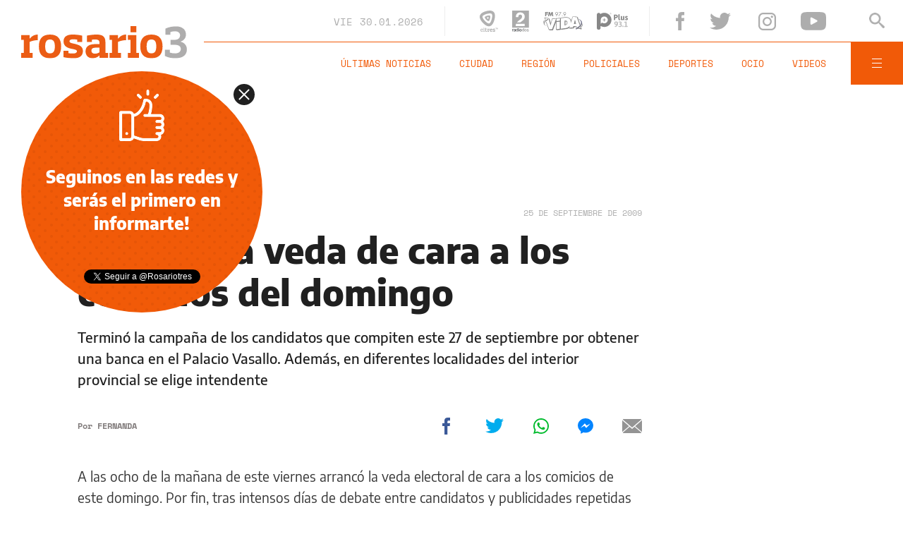

--- FILE ---
content_type: text/html;charset=UTF-8
request_url: https://www.rosario3.com/ajax/nota-finales.html?category=&keywords=&seccion=noticias
body_size: 21763
content:
<section id="segui-leyendo" data-nlsize="100"> 
			<p class="section-title font-900 uppercase">Seguí leyendo</p>
			<div class="flex-container align-start justify-between">
				<div class="extra-holder">
					<div class="entry-box big-entry-box fix ocio FIX  FIX ">
						<article>
							<figure>
								<img data-imgresponsive src="/__export/1559244519095/sites/rosario3/arte/1x1.jpg" data-desktop="/__export/1769797587301/sites/rosario3/img/2026/01/30/digweed.png_1277004192.png" width='965' height='600' alt='"Argentina es mi lugar favorito en el mundo para tocar”.' />
									</figure>	
							<div class="entry-data absolute">
								<div class="volanta section">Ocio</div>
									<h2 class="title font-900">John Digweed hará historia en Rosario con un show gratuito en el Monumento: "Fue una idea mía"</h2>
								<div class="extra-info-holder">
									</div>
							</div>
							<div class="entry-share">
	<a href="#" data-share="facebook" onclick="FRN.share('facebook', 'https://www.rosario3.com/ocio/john-digweed-hara-historia-en-rosario-con-un-show-gratuito-en-el-monumento-fue-una-idea-mia-20260130-0036.html'); return false;" class="fb-share block share-event" title="Compartir la nota en Facebook"></a>
	<a href="#" data-share="twitter" onclick="FRN.share('twitter', 'https://www.rosario3.com/ocio/john-digweed-hara-historia-en-rosario-con-un-show-gratuito-en-el-monumento-fue-una-idea-mia-20260130-0036.html', 'John Digweed hará historia en Rosario con un show gratuito en el Monumento: &quot;Fue una idea mía&quot;'); return false;" class="tw-share block share-event" title="Compartir la nota en Twitter"></a>
	<a href="#" data-share="whatsapp" onclick="FRN.share('whatsapp', 'https://www.rosario3.com/ocio/john-digweed-hara-historia-en-rosario-con-un-show-gratuito-en-el-monumento-fue-una-idea-mia-20260130-0036.html', 'John Digweed hará historia en Rosario con un show gratuito en el Monumento: &quot;Fue una idea mía&quot;'); return false;" class="wsp-share block share-event" title="Compartir la nota en Whatsapp"></a>
</div><a class="cover-link" href="/ocio/john-digweed-hara-historia-en-rosario-con-un-show-gratuito-en-el-monumento-fue-una-idea-mia-20260130-0036.html" title="John Digweed hará historia en Rosario con un show gratuito en el Monumento: &quot;Fue una idea mía&quot;"></a>
						</article>
					</div>
					
					<div class="banner-box">
						<amp-ad width=970 height=250
				                    type="doubleclick"
				                    data-slot="/1008059/R3_D_News_Middle_02"
				                    data-multi-size="970x250,970x90,728x90"
				                    data-multi-size-validation="false"
				                    json='{"targeting":{"tags": "", "seccion": "noticias", "categoria": ""}}'>
				                </amp-ad>
					</div>
				</div>	
				<div class="modulo-clima">
	<p class="mod-title font-700 uppercase">Rosario Ahora</p>
	<div class="clima-ahora flex-container align-start">
		<figure>
			<img src="" alt="#">
		</figure>
		<div class="clima-ahora-data">
			<p class="font-700"><span class="temperatura">-</span>°</p>
			<p class="font-700 caption">-</p>
		</div>
	</div>
	<div class="pronostico-hoy flex-container align-center">
		<figure>
			<img src="" alt="#">
		</figure>
		<div class="pronostico-data">
			<p class="font-900 uppercase">Pronóstico de hoy</p>
			<div class="min-max">
				<p class="font-700">Min:<span class="font-700 minima">-</span>° Max:<span class="font-700 maxima">-</span>°</p>
			</div>
			<div class="clima-desc caption">-</div>
		</div>
	</div>
	<div class="pronostico-horas">
		<div class="por-hora hora1 flex-container align-center justify-between">
			<div class="hora-pronostico font-900"></div>
			<figure>
				<img src="" alt="#">
			</figure>
			<p class="font-700 temperatura"></p>
		</div>
		<div class="por-hora hora2 flex-container align-center justify-between">
			<div class="hora-pronostico font-900"></div>
			<figure>
				<img src="" alt="#">
			</figure>
			<p class="font-700 temperatura"></p>
		</div>
		<div class="por-hora hora3 flex-container align-center justify-between">
			<div class="hora-pronostico font-900"></div>
			<figure>
				<img src="" alt="#">
			</figure>
			<p class="font-700 temperatura"></p>
		</div>
		<div class="por-hora hora4 flex-container align-center justify-between">
			<div class="hora-pronostico font-900"></div>
			<figure>
				<img src="" alt="#">
			</figure>
			<p class="font-700 temperatura"></p>
		</div>
	</div>
	<div class="pronostico-extendido">
		<a href="/clima/" class="font-700 uppercase" title="Ver pronóstico extendido">Ver pronóstico extendido</a>
	</div>
	<div class="actualizacion-clima">Actualizado a las <span>-</span>hs</div>
</div></div>
		</section>
		<section id="last-entrys">
			<div class="inner-container inner-4-entrys-container">
				<div class="grid-container grid-4-entrys">
	<div class="entry-box  fix informaciongeneral FIX  FIX ">
	<article>
		<figure>
			<div class="volanta section">Información General</div>
					<img data-imgresponsive src="/__export/1559244519095/sites/rosario3/arte/1x1.jpg" data-desktop="/__export/1769790395754/sites/rosario3/img/2026/01/30/dise-o_sin_t-tulo_-4-.png_551562050.png" width='272' height='153' alt='El aceite se comercializaba sin un registro lega.' />
					<div class="extra-info-holder">
						</div>
				</figure>	
		<div class="entry-data ">
			<h2 class="title font-900">Emitieron un alerta sanitaria en Santa Fe por un aceite de oliva falso que se comercializaba en el sur de la provincia</h2>
			
			</div>
		<div class="entry-share">
	<a href="#" data-share="facebook" onclick="FRN.share('facebook', 'https://www.rosario3.com/informaciongeneral/emitieron-un-alerta-sanitaria-en-santa-fe-por-un-aceite-de-oliva-falso-que-se-comercializaba-en-el-sur-de-la-provincia-20260130-0032.html'); return false;" class="fb-share block share-event" title="Compartir la nota en Facebook"></a>
	<a href="#" data-share="twitter" onclick="FRN.share('twitter', 'https://www.rosario3.com/informaciongeneral/emitieron-un-alerta-sanitaria-en-santa-fe-por-un-aceite-de-oliva-falso-que-se-comercializaba-en-el-sur-de-la-provincia-20260130-0032.html', 'Emitieron un alerta sanitaria en Santa Fe por un aceite de oliva falso que se comercializaba en el sur de la provincia'); return false;" class="tw-share block share-event" title="Compartir la nota en Twitter"></a>
	<a href="#" data-share="whatsapp" onclick="FRN.share('whatsapp', 'https://www.rosario3.com/informaciongeneral/emitieron-un-alerta-sanitaria-en-santa-fe-por-un-aceite-de-oliva-falso-que-se-comercializaba-en-el-sur-de-la-provincia-20260130-0032.html', 'Emitieron un alerta sanitaria en Santa Fe por un aceite de oliva falso que se comercializaba en el sur de la provincia'); return false;" class="wsp-share block share-event" title="Compartir la nota en Whatsapp"></a>
</div><a class="cover-link" href="/informaciongeneral/emitieron-un-alerta-sanitaria-en-santa-fe-por-un-aceite-de-oliva-falso-que-se-comercializaba-en-el-sur-de-la-provincia-20260130-0032.html" title="Emitieron un alerta sanitaria en Santa Fe por un aceite de oliva falso que se comercializaba en el sur de la provincia"></a>
	</article>
</div><div class="entry-box  fix ocio FIX  FIX ">
	<article>
		<figure>
			<div class="volanta section">Ocio</div>
					<img data-imgresponsive src="/__export/1559244519095/sites/rosario3/arte/1x1.jpg" data-desktop="/__export/1769792328842/sites/rosario3/img/2026/01/30/reinaldo_ok.jpg_989868191.jpg" width='272' height='153' alt='El viudo de Adelfa repasó su vida' />
					<div class="extra-info-holder">
						</div>
				</figure>	
		<div class="entry-data ">
			<h2 class="title font-900">Reinaldo Wabeke, el viudo de Adelfa, está en libertad y vive en Rosario: "Lo que hice, lo pagué"</h2>
			
			</div>
		<div class="entry-share">
	<a href="#" data-share="facebook" onclick="FRN.share('facebook', 'https://www.rosario3.com/ocio/reinaldo-wabeke-el-viudo-de-adelfa-esta-en-libertad-y-vive-en-rosario-lo-que-hice-lo-pague-20260130-0033.html'); return false;" class="fb-share block share-event" title="Compartir la nota en Facebook"></a>
	<a href="#" data-share="twitter" onclick="FRN.share('twitter', 'https://www.rosario3.com/ocio/reinaldo-wabeke-el-viudo-de-adelfa-esta-en-libertad-y-vive-en-rosario-lo-que-hice-lo-pague-20260130-0033.html', 'Reinaldo Wabeke, el viudo de Adelfa, está en libertad y vive en Rosario: &quot;Lo que hice, lo pagué&quot;'); return false;" class="tw-share block share-event" title="Compartir la nota en Twitter"></a>
	<a href="#" data-share="whatsapp" onclick="FRN.share('whatsapp', 'https://www.rosario3.com/ocio/reinaldo-wabeke-el-viudo-de-adelfa-esta-en-libertad-y-vive-en-rosario-lo-que-hice-lo-pague-20260130-0033.html', 'Reinaldo Wabeke, el viudo de Adelfa, está en libertad y vive en Rosario: &quot;Lo que hice, lo pagué&quot;'); return false;" class="wsp-share block share-event" title="Compartir la nota en Whatsapp"></a>
</div><a class="cover-link" href="/ocio/reinaldo-wabeke-el-viudo-de-adelfa-esta-en-libertad-y-vive-en-rosario-lo-que-hice-lo-pague-20260130-0033.html" title="Reinaldo Wabeke, el viudo de Adelfa, está en libertad y vive en Rosario: &quot;Lo que hice, lo pagué&quot;"></a>
	</article>
</div><div class="entry-box  fix policiales FIX  FIX ">
	<article>
		<figure>
			<div class="volanta section">Policiales</div>
					<img data-imgresponsive src="/__export/1559244519095/sites/rosario3/arte/1x1.jpg" data-desktop="/__export/1769791142027/sites/rosario3/img/2026/01/30/whatsapp_image_2026-01-30_at_13_36_06_version1769791013545.jpeg_497251308.jpeg" width='272' height='153' alt='Personal policial trabajando en la zona donde se produjo el ataque.' />
					<div class="extra-info-holder">
						</div>
				</figure>	
		<div class="entry-data ">
			<h2 class="title font-900">¿Pelea de trapitos?: apuñalaron a un hombre frente a la Municipalidad y hay un detenido</h2>
			
			</div>
		<div class="entry-share">
	<a href="#" data-share="facebook" onclick="FRN.share('facebook', 'https://www.rosario3.com/policiales/pelea-de-trapitos-apunalaron-a-un-hombre-frente-a-la-municipalidad-y-hay-un-detenido-20260130-0034.html'); return false;" class="fb-share block share-event" title="Compartir la nota en Facebook"></a>
	<a href="#" data-share="twitter" onclick="FRN.share('twitter', 'https://www.rosario3.com/policiales/pelea-de-trapitos-apunalaron-a-un-hombre-frente-a-la-municipalidad-y-hay-un-detenido-20260130-0034.html', '¿Pelea de trapitos?: apuñalaron a un hombre frente a la Municipalidad y hay un detenido'); return false;" class="tw-share block share-event" title="Compartir la nota en Twitter"></a>
	<a href="#" data-share="whatsapp" onclick="FRN.share('whatsapp', 'https://www.rosario3.com/policiales/pelea-de-trapitos-apunalaron-a-un-hombre-frente-a-la-municipalidad-y-hay-un-detenido-20260130-0034.html', '¿Pelea de trapitos?: apuñalaron a un hombre frente a la Municipalidad y hay un detenido'); return false;" class="wsp-share block share-event" title="Compartir la nota en Whatsapp"></a>
</div><a class="cover-link" href="/policiales/pelea-de-trapitos-apunalaron-a-un-hombre-frente-a-la-municipalidad-y-hay-un-detenido-20260130-0034.html" title="¿Pelea de trapitos?: apuñalaron a un hombre frente a la Municipalidad y hay un detenido"></a>
	</article>
</div><div class="entry-box  fix ocio FIX  FIX ">
	<article>
		<figure>
			<div class="volanta section">Ocio</div>
					<img data-imgresponsive src="/__export/1559244519095/sites/rosario3/arte/1x1.jpg" data-desktop="/__export/1769787704324/sites/rosario3/img/2026/01/30/zaira_y_viggo.jpg_989868191.jpg" width='272' height='153' alt='La modelo compartió unas palabras para su hijo' />
					<div class="extra-info-holder">
						</div>
				</figure>	
		<div class="entry-data ">
			<h2 class="title font-900">"Me muero de orgullo y de miedo": la emoción de Zaira Nara por el logro de su hijo de cinco años</h2>
			
			</div>
		<div class="entry-share">
	<a href="#" data-share="facebook" onclick="FRN.share('facebook', 'https://www.rosario3.com/ocio/me-muero-de-orgullo-y-de-miedo-la-emocion-de-zaira-nara-por-el-logro-de-su-hijo-de-cinco-anos-20260130-0028.html'); return false;" class="fb-share block share-event" title="Compartir la nota en Facebook"></a>
	<a href="#" data-share="twitter" onclick="FRN.share('twitter', 'https://www.rosario3.com/ocio/me-muero-de-orgullo-y-de-miedo-la-emocion-de-zaira-nara-por-el-logro-de-su-hijo-de-cinco-anos-20260130-0028.html', '&quot;Me muero de orgullo y de miedo&quot;: la emoción de Zaira Nara por el logro de su hijo de cinco años'); return false;" class="tw-share block share-event" title="Compartir la nota en Twitter"></a>
	<a href="#" data-share="whatsapp" onclick="FRN.share('whatsapp', 'https://www.rosario3.com/ocio/me-muero-de-orgullo-y-de-miedo-la-emocion-de-zaira-nara-por-el-logro-de-su-hijo-de-cinco-anos-20260130-0028.html', '&quot;Me muero de orgullo y de miedo&quot;: la emoción de Zaira Nara por el logro de su hijo de cinco años'); return false;" class="wsp-share block share-event" title="Compartir la nota en Whatsapp"></a>
</div><a class="cover-link" href="/ocio/me-muero-de-orgullo-y-de-miedo-la-emocion-de-zaira-nara-por-el-logro-de-su-hijo-de-cinco-anos-20260130-0028.html" title="&quot;Me muero de orgullo y de miedo&quot;: la emoción de Zaira Nara por el logro de su hijo de cinco años"></a>
	</article>
</div><div class="entry-box  fix deportes FIX  FIX ">
	<article>
		<figure>
			<div class="volanta section">Deportes</div>
					<img data-imgresponsive src="/__export/1559244519095/sites/rosario3/arte/1x1.jpg" data-desktop="/__export/1769787259662/sites/rosario3/img/2026/01/30/rc_-1-.png_551562051.png" width='272' height='153' alt='Rosario Central entrenó este viernes de cara al partido de este domingo ante River en el Gigante de Arroyito.' />
					<div class="extra-info-holder">
						<div class="multi-icon">
		<svg class="svg-video" xmlns="http://www.w3.org/2000/svg" viewBox="0 0 88.4 100"><path d="M83.5 43.5L11.8 1.6C5.3-2.2 0 0.9 0 8.4l0.4 83.1c0 7.6 5.4 10.7 11.9 6.9l71.2-41.1C90.1 53.5 90.1 47.3 83.5 43.5L83.5 43.5z"></path></svg>
	</div>
</div>
				</figure>	
		<div class="entry-data ">
			<h2 class="title font-900">Central presentó ante la prensa a Pol Fernández, Alexis Soto y Julián Fernández</h2>
			
			</div>
		<div class="entry-share">
	<a href="#" data-share="facebook" onclick="FRN.share('facebook', 'https://www.rosario3.com/deportes/central-prepara-una-conferencia-de-prensa-con-pol-fernandez-alexis-soto-y-julian-fernandez-20260130-0009.html'); return false;" class="fb-share block share-event" title="Compartir la nota en Facebook"></a>
	<a href="#" data-share="twitter" onclick="FRN.share('twitter', 'https://www.rosario3.com/deportes/central-prepara-una-conferencia-de-prensa-con-pol-fernandez-alexis-soto-y-julian-fernandez-20260130-0009.html', 'Central presentó ante la prensa a Pol Fernández, Alexis Soto y Julián Fernández'); return false;" class="tw-share block share-event" title="Compartir la nota en Twitter"></a>
	<a href="#" data-share="whatsapp" onclick="FRN.share('whatsapp', 'https://www.rosario3.com/deportes/central-prepara-una-conferencia-de-prensa-con-pol-fernandez-alexis-soto-y-julian-fernandez-20260130-0009.html', 'Central presentó ante la prensa a Pol Fernández, Alexis Soto y Julián Fernández'); return false;" class="wsp-share block share-event" title="Compartir la nota en Whatsapp"></a>
</div><a class="cover-link" href="/deportes/central-prepara-una-conferencia-de-prensa-con-pol-fernandez-alexis-soto-y-julian-fernandez-20260130-0009.html" title="Central presentó ante la prensa a Pol Fernández, Alexis Soto y Julián Fernández"></a>
	</article>
</div><div class="entry-box  fix policiales FIX  FIX ">
	<article>
		<figure>
			<div class="volanta section">Policiales</div>
					<img data-imgresponsive src="/__export/1559244519095/sites/rosario3/arte/1x1.jpg" data-desktop="/__export/1769787286852/sites/rosario3/img/2026/01/30/tribunales-santa-fe-2020_version1769787251850.jpg_461044157.jpg" width='272' height='153' alt='El juicio se desarrolló a lo largo de dos jornadas.' />
					<div class="extra-info-holder">
						</div>
				</figure>	
		<div class="entry-data ">
			<h2 class="title font-900">Santa Fe: condenaron a 10 años de prisión a un hombre por abusar sexualmente de su hija</h2>
			
			</div>
		<div class="entry-share">
	<a href="#" data-share="facebook" onclick="FRN.share('facebook', 'https://www.rosario3.com/policiales/santa-fe-condenaron-a-10-anos-de-prision-a-un-hombre-por-abusar-sexualmente-de-su-hija-20260130-0027.html'); return false;" class="fb-share block share-event" title="Compartir la nota en Facebook"></a>
	<a href="#" data-share="twitter" onclick="FRN.share('twitter', 'https://www.rosario3.com/policiales/santa-fe-condenaron-a-10-anos-de-prision-a-un-hombre-por-abusar-sexualmente-de-su-hija-20260130-0027.html', 'Santa Fe: condenaron a 10 años de prisión a un hombre por abusar sexualmente de su hija'); return false;" class="tw-share block share-event" title="Compartir la nota en Twitter"></a>
	<a href="#" data-share="whatsapp" onclick="FRN.share('whatsapp', 'https://www.rosario3.com/policiales/santa-fe-condenaron-a-10-anos-de-prision-a-un-hombre-por-abusar-sexualmente-de-su-hija-20260130-0027.html', 'Santa Fe: condenaron a 10 años de prisión a un hombre por abusar sexualmente de su hija'); return false;" class="wsp-share block share-event" title="Compartir la nota en Whatsapp"></a>
</div><a class="cover-link" href="/policiales/santa-fe-condenaron-a-10-anos-de-prision-a-un-hombre-por-abusar-sexualmente-de-su-hija-20260130-0027.html" title="Santa Fe: condenaron a 10 años de prisión a un hombre por abusar sexualmente de su hija"></a>
	</article>
</div><div class="entry-box  fix informaciongeneral FIX  FIX ">
	<article>
		<figure>
			<div class="volanta section">Información General</div>
					<img data-imgresponsive src="/__export/1559244519095/sites/rosario3/arte/1x1.jpg" data-desktop="/__export/1769783319890/sites/rosario3/img/2023/10/20/subsidio_tarjeta_sube.jpg_288802627.jpg" width='272' height='153' alt='El beneficio se mantendrá en todo el país.' />
					<div class="extra-info-holder">
						</div>
				</figure>	
		<div class="entry-data ">
			<h2 class="title font-900">Descuento del 55% en colectivo con Sube: Nación aclaró qué pasará este año con la tarifa social</h2>
			
			</div>
		<div class="entry-share">
	<a href="#" data-share="facebook" onclick="FRN.share('facebook', 'https://www.rosario3.com/informaciongeneral/descuento-del-55-en-colectivo-con-sube-nacion-aclaro-que-pasara-este-ano-con-la-tarifa-social-20260130-0024.html'); return false;" class="fb-share block share-event" title="Compartir la nota en Facebook"></a>
	<a href="#" data-share="twitter" onclick="FRN.share('twitter', 'https://www.rosario3.com/informaciongeneral/descuento-del-55-en-colectivo-con-sube-nacion-aclaro-que-pasara-este-ano-con-la-tarifa-social-20260130-0024.html', 'Descuento del 55% en colectivo con Sube: Nación aclaró qué pasará este año con la tarifa social'); return false;" class="tw-share block share-event" title="Compartir la nota en Twitter"></a>
	<a href="#" data-share="whatsapp" onclick="FRN.share('whatsapp', 'https://www.rosario3.com/informaciongeneral/descuento-del-55-en-colectivo-con-sube-nacion-aclaro-que-pasara-este-ano-con-la-tarifa-social-20260130-0024.html', 'Descuento del 55% en colectivo con Sube: Nación aclaró qué pasará este año con la tarifa social'); return false;" class="wsp-share block share-event" title="Compartir la nota en Whatsapp"></a>
</div><a class="cover-link" href="/informaciongeneral/descuento-del-55-en-colectivo-con-sube-nacion-aclaro-que-pasara-este-ano-con-la-tarifa-social-20260130-0024.html" title="Descuento del 55% en colectivo con Sube: Nación aclaró qué pasará este año con la tarifa social"></a>
	</article>
</div><div class="entry-box  fix informaciongeneral FIX  FIX ">
	<article>
		<figure>
			<div class="volanta section">Información General</div>
					<img data-imgresponsive src="/__export/1559244519095/sites/rosario3/arte/1x1.jpg" data-desktop="/__export/1769781465639/sites/rosario3/img/2021/12/29/incendios_en_la_patagonia_crop1640796826846_jpg_543804098_x1x.jpg_551562076.jpg" width='272' height='153' alt='El fuego se mantiene activo en distintos puntos críticos.' />
					<div class="extra-info-holder">
						</div>
				</figure>	
		<div class="entry-data ">
			<h2 class="title font-900">Incendios en la Patagonia: cinco artistas argentinos financiaron la compra de 10 autobombas para brigadistas</h2>
			
			</div>
		<div class="entry-share">
	<a href="#" data-share="facebook" onclick="FRN.share('facebook', 'https://www.rosario3.com/informaciongeneral/incendios-en-la-patagonia-cinco-artistas-argentinos-financiaron-la-compra-de-10-autobombas-para-brigadistas-20260130-0021.html'); return false;" class="fb-share block share-event" title="Compartir la nota en Facebook"></a>
	<a href="#" data-share="twitter" onclick="FRN.share('twitter', 'https://www.rosario3.com/informaciongeneral/incendios-en-la-patagonia-cinco-artistas-argentinos-financiaron-la-compra-de-10-autobombas-para-brigadistas-20260130-0021.html', 'Incendios en la Patagonia: cinco artistas argentinos financiaron la compra de 10 autobombas para brigadistas'); return false;" class="tw-share block share-event" title="Compartir la nota en Twitter"></a>
	<a href="#" data-share="whatsapp" onclick="FRN.share('whatsapp', 'https://www.rosario3.com/informaciongeneral/incendios-en-la-patagonia-cinco-artistas-argentinos-financiaron-la-compra-de-10-autobombas-para-brigadistas-20260130-0021.html', 'Incendios en la Patagonia: cinco artistas argentinos financiaron la compra de 10 autobombas para brigadistas'); return false;" class="wsp-share block share-event" title="Compartir la nota en Whatsapp"></a>
</div><a class="cover-link" href="/informaciongeneral/incendios-en-la-patagonia-cinco-artistas-argentinos-financiaron-la-compra-de-10-autobombas-para-brigadistas-20260130-0021.html" title="Incendios en la Patagonia: cinco artistas argentinos financiaron la compra de 10 autobombas para brigadistas"></a>
	</article>
</div><div class="entry-box  fix deportes FIX  FIX ">
	<article>
		<figure>
			<div class="volanta section">Deportes</div>
					<img data-imgresponsive src="/__export/1559244519095/sites/rosario3/arte/1x1.jpg" data-desktop="/__export/1769784167256/sites/rosario3/img/2026/01/30/novak.jpg_2135394311.jpg" width='272' height='153' alt='La gran final entre Novak Djokovic y Carlos Alcaraz se disputará este domingo 1 de febrero.' />
					<div class="extra-info-holder">
						</div>
				</figure>	
		<div class="entry-data ">
			<h2 class="title font-900">Abierto de Australia: Djokovic le ganó a Sinner en un partidazo y jugará la final con Alcaraz</h2>
			
			</div>
		<div class="entry-share">
	<a href="#" data-share="facebook" onclick="FRN.share('facebook', 'https://www.rosario3.com/deportes/abierto-de-australia-djokovic-le-gano-a-sinner-en-un-partidazo-y-jugara-la-final-con-alcaraz-20260130-0025.html'); return false;" class="fb-share block share-event" title="Compartir la nota en Facebook"></a>
	<a href="#" data-share="twitter" onclick="FRN.share('twitter', 'https://www.rosario3.com/deportes/abierto-de-australia-djokovic-le-gano-a-sinner-en-un-partidazo-y-jugara-la-final-con-alcaraz-20260130-0025.html', 'Abierto de Australia: Djokovic le ganó a Sinner en un partidazo y jugará la final con Alcaraz'); return false;" class="tw-share block share-event" title="Compartir la nota en Twitter"></a>
	<a href="#" data-share="whatsapp" onclick="FRN.share('whatsapp', 'https://www.rosario3.com/deportes/abierto-de-australia-djokovic-le-gano-a-sinner-en-un-partidazo-y-jugara-la-final-con-alcaraz-20260130-0025.html', 'Abierto de Australia: Djokovic le ganó a Sinner en un partidazo y jugará la final con Alcaraz'); return false;" class="wsp-share block share-event" title="Compartir la nota en Whatsapp"></a>
</div><a class="cover-link" href="/deportes/abierto-de-australia-djokovic-le-gano-a-sinner-en-un-partidazo-y-jugara-la-final-con-alcaraz-20260130-0025.html" title="Abierto de Australia: Djokovic le ganó a Sinner en un partidazo y jugará la final con Alcaraz"></a>
	</article>
</div><div class="entry-box  fix ocio FIX  FIX ">
	<article>
		<figure>
			<div class="volanta section">Ocio</div>
					<img data-imgresponsive src="/__export/1559244519095/sites/rosario3/arte/1x1.jpg" data-desktop="/__export/1769782088727/sites/rosario3/img/2026/01/30/pagani_leuco.jpg_989868191.jpg" width='272' height='153' alt='El periodista disparó contra el conductor' />
					<div class="extra-info-holder">
						</div>
				</figure>	
		<div class="entry-data ">
			<h2 class="title font-900">El descargo furioso de Horacio Pagani contra Diego Leuco: "No necesité a un viejo que me ayudara a laburar"</h2>
			
			</div>
		<div class="entry-share">
	<a href="#" data-share="facebook" onclick="FRN.share('facebook', 'https://www.rosario3.com/ocio/el-descargo-furioso-de-horacio-pagani-contra-diego-leuco-no-necesite-a-un-viejo-que-me-ayudara-a-laburar-20260130-0023.html'); return false;" class="fb-share block share-event" title="Compartir la nota en Facebook"></a>
	<a href="#" data-share="twitter" onclick="FRN.share('twitter', 'https://www.rosario3.com/ocio/el-descargo-furioso-de-horacio-pagani-contra-diego-leuco-no-necesite-a-un-viejo-que-me-ayudara-a-laburar-20260130-0023.html', 'El descargo furioso de Horacio Pagani contra Diego Leuco: &quot;No necesité a un viejo que me ayudara a laburar&quot;'); return false;" class="tw-share block share-event" title="Compartir la nota en Twitter"></a>
	<a href="#" data-share="whatsapp" onclick="FRN.share('whatsapp', 'https://www.rosario3.com/ocio/el-descargo-furioso-de-horacio-pagani-contra-diego-leuco-no-necesite-a-un-viejo-que-me-ayudara-a-laburar-20260130-0023.html', 'El descargo furioso de Horacio Pagani contra Diego Leuco: &quot;No necesité a un viejo que me ayudara a laburar&quot;'); return false;" class="wsp-share block share-event" title="Compartir la nota en Whatsapp"></a>
</div><a class="cover-link" href="/ocio/el-descargo-furioso-de-horacio-pagani-contra-diego-leuco-no-necesite-a-un-viejo-que-me-ayudara-a-laburar-20260130-0023.html" title="El descargo furioso de Horacio Pagani contra Diego Leuco: &quot;No necesité a un viejo que me ayudara a laburar&quot;"></a>
	</article>
</div><div class="entry-box  fix policiales FIX  FIX ">
	<article>
		<figure>
			<div class="volanta section">Policiales</div>
					<img data-imgresponsive src="/__export/1559244519095/sites/rosario3/arte/1x1.jpg" data-desktop="/__export/1769781734095/sites/rosario3/img/2026/01/30/super_chino_corrientes_y_regimiento_11.jpg_551562051.jpg" width='272' height='153' alt='El comercio está situado en Corrientes al 5300.' />
					<div class="extra-info-holder">
						<div class="multi-icon">
		<svg class="svg-video" xmlns="http://www.w3.org/2000/svg" viewBox="0 0 88.4 100"><path d="M83.5 43.5L11.8 1.6C5.3-2.2 0 0.9 0 8.4l0.4 83.1c0 7.6 5.4 10.7 11.9 6.9l71.2-41.1C90.1 53.5 90.1 47.3 83.5 43.5L83.5 43.5z"></path></svg>
	</div>
</div>
				</figure>	
		<div class="entry-data ">
			<h2 class="title font-900">Reforzaron la seguridad del supermercado chino tras la golpiza a un hombre acusado de robar un fernet</h2>
			
			</div>
		<div class="entry-share">
	<a href="#" data-share="facebook" onclick="FRN.share('facebook', 'https://www.rosario3.com/policiales/reforzaron-la-seguridad-del-supermercado-chino-tras-la-golpiza-a-un-hombre-acusado-de-robar-un-fernet-20260130-0022.html'); return false;" class="fb-share block share-event" title="Compartir la nota en Facebook"></a>
	<a href="#" data-share="twitter" onclick="FRN.share('twitter', 'https://www.rosario3.com/policiales/reforzaron-la-seguridad-del-supermercado-chino-tras-la-golpiza-a-un-hombre-acusado-de-robar-un-fernet-20260130-0022.html', 'Reforzaron la seguridad del supermercado chino tras la golpiza a un hombre acusado de robar un fernet'); return false;" class="tw-share block share-event" title="Compartir la nota en Twitter"></a>
	<a href="#" data-share="whatsapp" onclick="FRN.share('whatsapp', 'https://www.rosario3.com/policiales/reforzaron-la-seguridad-del-supermercado-chino-tras-la-golpiza-a-un-hombre-acusado-de-robar-un-fernet-20260130-0022.html', 'Reforzaron la seguridad del supermercado chino tras la golpiza a un hombre acusado de robar un fernet'); return false;" class="wsp-share block share-event" title="Compartir la nota en Whatsapp"></a>
</div><a class="cover-link" href="/policiales/reforzaron-la-seguridad-del-supermercado-chino-tras-la-golpiza-a-un-hombre-acusado-de-robar-un-fernet-20260130-0022.html" title="Reforzaron la seguridad del supermercado chino tras la golpiza a un hombre acusado de robar un fernet"></a>
	</article>
</div><div class="entry-box  fix ocio FIX  FIX ">
	<article>
		<figure>
			<div class="volanta section">Ocio</div>
					<img data-imgresponsive src="/__export/1559244519095/sites/rosario3/arte/1x1.jpg" data-desktop="/__export/1769777311022/sites/rosario3/img/2025/01/30/faro_anfiteatro.jpg_1534128646.jpg" width='272' height='153' alt='El evento comienza este viernes y finaliza el domingo' />
					<div class="extra-info-holder">
						</div>
				</figure>	
		<div class="entry-data ">
			<h2 class="title font-900">Esta noche arranca el Festival Faro: "Más de 160 artistas y el 90% de Rosario"</h2>
			
			</div>
		<div class="entry-share">
	<a href="#" data-share="facebook" onclick="FRN.share('facebook', 'https://www.rosario3.com/ocio/esta-noche-arranca-el-festival-faro-mas-de-160-artistas-y-el-90-de-rosario-20260130-0016.html'); return false;" class="fb-share block share-event" title="Compartir la nota en Facebook"></a>
	<a href="#" data-share="twitter" onclick="FRN.share('twitter', 'https://www.rosario3.com/ocio/esta-noche-arranca-el-festival-faro-mas-de-160-artistas-y-el-90-de-rosario-20260130-0016.html', 'Esta noche arranca el Festival Faro: &quot;Más de 160 artistas y el 90% de Rosario&quot;'); return false;" class="tw-share block share-event" title="Compartir la nota en Twitter"></a>
	<a href="#" data-share="whatsapp" onclick="FRN.share('whatsapp', 'https://www.rosario3.com/ocio/esta-noche-arranca-el-festival-faro-mas-de-160-artistas-y-el-90-de-rosario-20260130-0016.html', 'Esta noche arranca el Festival Faro: &quot;Más de 160 artistas y el 90% de Rosario&quot;'); return false;" class="wsp-share block share-event" title="Compartir la nota en Whatsapp"></a>
</div><a class="cover-link" href="/ocio/esta-noche-arranca-el-festival-faro-mas-de-160-artistas-y-el-90-de-rosario-20260130-0016.html" title="Esta noche arranca el Festival Faro: &quot;Más de 160 artistas y el 90% de Rosario&quot;"></a>
	</article>
</div><div class="banner-box">
							<amp-ad width=970 height=250
					                    type="doubleclick"
					                    data-slot="/1008059/R3_D_News_Middle_02"
					                    data-multi-size="970x250,970x90,728x90"
					                    data-multi-size-validation="false"
					                    json='{"targeting":{"tags": "", "seccion": "noticias", "categoria": ""}}'>
					                </amp-ad>
						</div>
					<div class="entry-box  fix  economia-negocios-agro  FIX  FIX ">
	<article>
		<figure>
			<div class="volanta section">Economía Negocios Agro</div>
					<img data-imgresponsive src="/__export/1559244519095/sites/rosario3/arte/1x1.jpg" data-desktop="/__export/1769779550345/sites/rosario3/img/2026/01/30/dise-o_sin_t-tulo_-3-.png_551562050.png" width='272' height='153' alt='Tras la nominación de Trump, Warsh deberá ser validado por el Senado estadounidense.' />
					<div class="extra-info-holder">
						</div>
				</figure>	
		<div class="entry-data ">
			<h2 class="title font-900">Trump nominó a Kevin Warsh como próximo presidente de la Reserva Federal</h2>
			
			</div>
		<div class="entry-share">
	<a href="#" data-share="facebook" onclick="FRN.share('facebook', 'https://www.rosario3.com/-economia-negocios-agro-/trump-nomino-a-kevin-warsh-como-proximo-presidente-de-la-reserva-federal-20260130-0019.html'); return false;" class="fb-share block share-event" title="Compartir la nota en Facebook"></a>
	<a href="#" data-share="twitter" onclick="FRN.share('twitter', 'https://www.rosario3.com/-economia-negocios-agro-/trump-nomino-a-kevin-warsh-como-proximo-presidente-de-la-reserva-federal-20260130-0019.html', 'Trump nominó a Kevin Warsh como próximo presidente de la Reserva Federal'); return false;" class="tw-share block share-event" title="Compartir la nota en Twitter"></a>
	<a href="#" data-share="whatsapp" onclick="FRN.share('whatsapp', 'https://www.rosario3.com/-economia-negocios-agro-/trump-nomino-a-kevin-warsh-como-proximo-presidente-de-la-reserva-federal-20260130-0019.html', 'Trump nominó a Kevin Warsh como próximo presidente de la Reserva Federal'); return false;" class="wsp-share block share-event" title="Compartir la nota en Whatsapp"></a>
</div><a class="cover-link" href="/-economia-negocios-agro-/trump-nomino-a-kevin-warsh-como-proximo-presidente-de-la-reserva-federal-20260130-0019.html" title="Trump nominó a Kevin Warsh como próximo presidente de la Reserva Federal"></a>
	</article>
</div><div class="entry-box  fix policiales FIX  FIX ">
	<article>
		<figure>
			<div class="volanta section">Policiales</div>
					<img data-imgresponsive src="/__export/1559244519095/sites/rosario3/arte/1x1.jpg" data-desktop="/__export/1769779633239/sites/rosario3/img/2026/01/30/crimen_colombiano_alzugaray.jpg_551562051.jpg" width='272' height='153' alt='La escena del homicidio de este jueves.' />
					<div class="extra-info-holder">
						</div>
				</figure>	
		<div class="entry-data ">
			<h2 class="title font-900">Qué se sabe sobre el asesinato de un joven colombiano en el barrio de la Carne</h2>
			
			</div>
		<div class="entry-share">
	<a href="#" data-share="facebook" onclick="FRN.share('facebook', 'https://www.rosario3.com/policiales/que-se-sabe-sobre-el-asesinato-de-un-joven-colombiano-en-el-barrio-de-la-carne-20260130-0018.html'); return false;" class="fb-share block share-event" title="Compartir la nota en Facebook"></a>
	<a href="#" data-share="twitter" onclick="FRN.share('twitter', 'https://www.rosario3.com/policiales/que-se-sabe-sobre-el-asesinato-de-un-joven-colombiano-en-el-barrio-de-la-carne-20260130-0018.html', 'Qué se sabe sobre el asesinato de un joven colombiano en el barrio de la Carne'); return false;" class="tw-share block share-event" title="Compartir la nota en Twitter"></a>
	<a href="#" data-share="whatsapp" onclick="FRN.share('whatsapp', 'https://www.rosario3.com/policiales/que-se-sabe-sobre-el-asesinato-de-un-joven-colombiano-en-el-barrio-de-la-carne-20260130-0018.html', 'Qué se sabe sobre el asesinato de un joven colombiano en el barrio de la Carne'); return false;" class="wsp-share block share-event" title="Compartir la nota en Whatsapp"></a>
</div><a class="cover-link" href="/policiales/que-se-sabe-sobre-el-asesinato-de-un-joven-colombiano-en-el-barrio-de-la-carne-20260130-0018.html" title="Qué se sabe sobre el asesinato de un joven colombiano en el barrio de la Carne"></a>
	</article>
</div><div class="entry-box  fix informaciongeneral FIX  FIX ">
	<article>
		<figure>
			<div class="volanta section">Información General</div>
					<img data-imgresponsive src="/__export/1559244519095/sites/rosario3/arte/1x1.jpg" data-desktop="/__export/1769778538437/sites/rosario3/img/2026/01/30/dise-o_sin_t-tulo_-23-.png_551562050.png" width='272' height='153' alt='El gobierno estadounidense continúa con las presiones arancelarias como política exterior.' />
					<div class="extra-info-holder">
						</div>
				</figure>	
		<div class="entry-data ">
			<h2 class="title font-900">Trump amenaza con aranceles a países que suministren petróleo a Cuba</h2>
			
			</div>
		<div class="entry-share">
	<a href="#" data-share="facebook" onclick="FRN.share('facebook', 'https://www.rosario3.com/informaciongeneral/trump-amenaza-con-aranceles-a-paises-que-suministren-petroleo-a-cuba-20260130-0017.html'); return false;" class="fb-share block share-event" title="Compartir la nota en Facebook"></a>
	<a href="#" data-share="twitter" onclick="FRN.share('twitter', 'https://www.rosario3.com/informaciongeneral/trump-amenaza-con-aranceles-a-paises-que-suministren-petroleo-a-cuba-20260130-0017.html', 'Trump amenaza con aranceles a países que suministren petróleo a Cuba'); return false;" class="tw-share block share-event" title="Compartir la nota en Twitter"></a>
	<a href="#" data-share="whatsapp" onclick="FRN.share('whatsapp', 'https://www.rosario3.com/informaciongeneral/trump-amenaza-con-aranceles-a-paises-que-suministren-petroleo-a-cuba-20260130-0017.html', 'Trump amenaza con aranceles a países que suministren petróleo a Cuba'); return false;" class="wsp-share block share-event" title="Compartir la nota en Whatsapp"></a>
</div><a class="cover-link" href="/informaciongeneral/trump-amenaza-con-aranceles-a-paises-que-suministren-petroleo-a-cuba-20260130-0017.html" title="Trump amenaza con aranceles a países que suministren petróleo a Cuba"></a>
	</article>
</div><div class="entry-box  fix deportes FIX  FIX ">
	<article>
		<figure>
			<div class="volanta section">Deportes</div>
					<img data-imgresponsive src="/__export/1559244519095/sites/rosario3/arte/1x1.jpg" data-desktop="/__export/1769776346746/sites/rosario3/img/2022/11/08/google.jpg_2030491418.jpg" width='272' height='153' alt='Si se googlea Rosario Central o Newell's, aparecerá la información relativa a noticias pero nada relacionado al Torneo de Apertura.' />
					<div class="extra-info-holder">
						</div>
				</figure>	
		<div class="entry-data ">
			<h2 class="title font-900">¿Por qué Google ya no sigue en vivo la información de la Liga Argentina?</h2>
			
			</div>
		<div class="entry-share">
	<a href="#" data-share="facebook" onclick="FRN.share('facebook', 'https://www.rosario3.com/deportes/por-que-google-ya-no-sigue-en-vivo-la-informacion-de-la-liga-argentina-20260130-0014.html'); return false;" class="fb-share block share-event" title="Compartir la nota en Facebook"></a>
	<a href="#" data-share="twitter" onclick="FRN.share('twitter', 'https://www.rosario3.com/deportes/por-que-google-ya-no-sigue-en-vivo-la-informacion-de-la-liga-argentina-20260130-0014.html', '¿Por qué Google ya no sigue en vivo la información de la Liga Argentina?'); return false;" class="tw-share block share-event" title="Compartir la nota en Twitter"></a>
	<a href="#" data-share="whatsapp" onclick="FRN.share('whatsapp', 'https://www.rosario3.com/deportes/por-que-google-ya-no-sigue-en-vivo-la-informacion-de-la-liga-argentina-20260130-0014.html', '¿Por qué Google ya no sigue en vivo la información de la Liga Argentina?'); return false;" class="wsp-share block share-event" title="Compartir la nota en Whatsapp"></a>
</div><a class="cover-link" href="/deportes/por-que-google-ya-no-sigue-en-vivo-la-informacion-de-la-liga-argentina-20260130-0014.html" title="¿Por qué Google ya no sigue en vivo la información de la Liga Argentina?"></a>
	</article>
</div><div class="entry-box  fix informaciongeneral FIX  FIX ">
	<article>
		<figure>
			<div class="volanta section">Información General</div>
					<img data-imgresponsive src="/__export/1559244519095/sites/rosario3/arte/1x1.jpg" data-desktop="/__export/1769776593517/sites/rosario3/img/2026/01/30/lunaz1.jpg_551562050.jpg" width='272' height='153' alt='La desaparición de Luna y su muerte abre una investigación sobre su entorno.' />
					<div class="extra-info-holder">
						</div>
				</figure>	
		<div class="entry-data ">
			<h2 class="title font-900">Luna Zárate: forenses y médicos del Heca coincidieron en que la mujer atropellada parecía de 25 años</h2>
			
			</div>
		<div class="entry-share">
	<a href="#" data-share="facebook" onclick="FRN.share('facebook', 'https://www.rosario3.com/informaciongeneral/luna-zarate-forenses-y-medicos-del-heca-coincidieron-en-que-la-mujer-atropellada-parecia-de-25-anos-20260130-0015.html'); return false;" class="fb-share block share-event" title="Compartir la nota en Facebook"></a>
	<a href="#" data-share="twitter" onclick="FRN.share('twitter', 'https://www.rosario3.com/informaciongeneral/luna-zarate-forenses-y-medicos-del-heca-coincidieron-en-que-la-mujer-atropellada-parecia-de-25-anos-20260130-0015.html', 'Luna Zárate: forenses y médicos del Heca coincidieron en que la mujer atropellada parecía de 25 años'); return false;" class="tw-share block share-event" title="Compartir la nota en Twitter"></a>
	<a href="#" data-share="whatsapp" onclick="FRN.share('whatsapp', 'https://www.rosario3.com/informaciongeneral/luna-zarate-forenses-y-medicos-del-heca-coincidieron-en-que-la-mujer-atropellada-parecia-de-25-anos-20260130-0015.html', 'Luna Zárate: forenses y médicos del Heca coincidieron en que la mujer atropellada parecía de 25 años'); return false;" class="wsp-share block share-event" title="Compartir la nota en Whatsapp"></a>
</div><a class="cover-link" href="/informaciongeneral/luna-zarate-forenses-y-medicos-del-heca-coincidieron-en-que-la-mujer-atropellada-parecia-de-25-anos-20260130-0015.html" title="Luna Zárate: forenses y médicos del Heca coincidieron en que la mujer atropellada parecía de 25 años"></a>
	</article>
</div><div class="entry-box  fix deportes FIX  FIX ">
	<article>
		<figure>
			<div class="volanta section">Deportes</div>
					<img data-imgresponsive src="/__export/1559244519095/sites/rosario3/arte/1x1.jpg" data-desktop="/__export/1769775831991/sites/rosario3/img/2026/01/30/dise-o_sin_t-tulo_-22-.png_551562050.png" width='272' height='153' alt='El principal torneo europeo comienza su etapa definitoria.' />
					<div class="extra-info-holder">
						</div>
				</figure>	
		<div class="entry-data ">
			<h2 class="title font-900">Playoffs de la Champions: el Madrid de Mastantuono se cruzará otra vez con el Benfica de Otamendi</h2>
			
			</div>
		<div class="entry-share">
	<a href="#" data-share="facebook" onclick="FRN.share('facebook', 'https://www.rosario3.com/deportes/playoffs-de-la-champions-el-madrid-de-mastantuono-se-cruzara-otra-vez-con-el-benfica-de-otamendi-20260130-0013.html'); return false;" class="fb-share block share-event" title="Compartir la nota en Facebook"></a>
	<a href="#" data-share="twitter" onclick="FRN.share('twitter', 'https://www.rosario3.com/deportes/playoffs-de-la-champions-el-madrid-de-mastantuono-se-cruzara-otra-vez-con-el-benfica-de-otamendi-20260130-0013.html', 'Playoffs de la Champions: el Madrid de Mastantuono se cruzará otra vez con el Benfica de Otamendi'); return false;" class="tw-share block share-event" title="Compartir la nota en Twitter"></a>
	<a href="#" data-share="whatsapp" onclick="FRN.share('whatsapp', 'https://www.rosario3.com/deportes/playoffs-de-la-champions-el-madrid-de-mastantuono-se-cruzara-otra-vez-con-el-benfica-de-otamendi-20260130-0013.html', 'Playoffs de la Champions: el Madrid de Mastantuono se cruzará otra vez con el Benfica de Otamendi'); return false;" class="wsp-share block share-event" title="Compartir la nota en Whatsapp"></a>
</div><a class="cover-link" href="/deportes/playoffs-de-la-champions-el-madrid-de-mastantuono-se-cruzara-otra-vez-con-el-benfica-de-otamendi-20260130-0013.html" title="Playoffs de la Champions: el Madrid de Mastantuono se cruzará otra vez con el Benfica de Otamendi"></a>
	</article>
</div><div class="entry-box  fix informaciongeneral FIX  FIX ">
	<article>
		<figure>
			<div class="volanta section">Información General</div>
					<img data-imgresponsive src="/__export/1559244519095/sites/rosario3/arte/1x1.jpg" data-desktop="/__export/1769774534520/sites/rosario3/img/2025/09/10/renaper_rosario.jpg_1986163239.jpg" width='272' height='153' alt='Pese al nuevo diseño, no será necesario cambiar el DNI viejo.' />
					<div class="extra-info-holder">
						</div>
				</figure>	
		<div class="entry-data ">
			<h2 class="title font-900">El Gobierno anunció un nuevo diseño para el DNI: cómo será y qué cambios tendrá en seguridad y diseño</h2>
			
			</div>
		<div class="entry-share">
	<a href="#" data-share="facebook" onclick="FRN.share('facebook', 'https://www.rosario3.com/informaciongeneral/el-gobierno-anuncio-cambio-en-el-dni-como-sera-y-que-cambios-tendra-en-seguridad-y-diseno-20260130-0010.html'); return false;" class="fb-share block share-event" title="Compartir la nota en Facebook"></a>
	<a href="#" data-share="twitter" onclick="FRN.share('twitter', 'https://www.rosario3.com/informaciongeneral/el-gobierno-anuncio-cambio-en-el-dni-como-sera-y-que-cambios-tendra-en-seguridad-y-diseno-20260130-0010.html', 'El Gobierno anunció un nuevo diseño para el DNI: cómo será y qué cambios tendrá en seguridad y diseño'); return false;" class="tw-share block share-event" title="Compartir la nota en Twitter"></a>
	<a href="#" data-share="whatsapp" onclick="FRN.share('whatsapp', 'https://www.rosario3.com/informaciongeneral/el-gobierno-anuncio-cambio-en-el-dni-como-sera-y-que-cambios-tendra-en-seguridad-y-diseno-20260130-0010.html', 'El Gobierno anunció un nuevo diseño para el DNI: cómo será y qué cambios tendrá en seguridad y diseño'); return false;" class="wsp-share block share-event" title="Compartir la nota en Whatsapp"></a>
</div><a class="cover-link" href="/informaciongeneral/el-gobierno-anuncio-cambio-en-el-dni-como-sera-y-que-cambios-tendra-en-seguridad-y-diseno-20260130-0010.html" title="El Gobierno anunció un nuevo diseño para el DNI: cómo será y qué cambios tendrá en seguridad y diseño"></a>
	</article>
</div><div class="entry-box  fix ocio FIX  FIX ">
	<article>
		<figure>
			<div class="volanta section">Ocio</div>
					<img data-imgresponsive src="/__export/1559244519095/sites/rosario3/arte/1x1.jpg" data-desktop="/__export/1769774770161/sites/rosario3/img/2026/01/30/gamboa_y_de_la_serna.jpg_989868191.jpg" width='272' height='153' alt='La actriz contó que tuvo un romance con el actor y que poca gente lo sabía' />
					<div class="extra-info-holder">
						</div>
				</figure>	
		<div class="entry-data ">
			<h2 class="title font-900">El romance secreto entre Pilar Gamboa y Rodrigo de la Serna: "Un montón de tiempo, muchos años"</h2>
			
			</div>
		<div class="entry-share">
	<a href="#" data-share="facebook" onclick="FRN.share('facebook', 'https://www.rosario3.com/ocio/el-romance-secreto-entre-pilar-gamboa-y-rodrigo-de-la-serna-un-monton-de-tiempo-muchos-anos-20260130-0011.html'); return false;" class="fb-share block share-event" title="Compartir la nota en Facebook"></a>
	<a href="#" data-share="twitter" onclick="FRN.share('twitter', 'https://www.rosario3.com/ocio/el-romance-secreto-entre-pilar-gamboa-y-rodrigo-de-la-serna-un-monton-de-tiempo-muchos-anos-20260130-0011.html', 'El romance secreto entre Pilar Gamboa y Rodrigo de la Serna: &quot;Un montón de tiempo, muchos años&quot;'); return false;" class="tw-share block share-event" title="Compartir la nota en Twitter"></a>
	<a href="#" data-share="whatsapp" onclick="FRN.share('whatsapp', 'https://www.rosario3.com/ocio/el-romance-secreto-entre-pilar-gamboa-y-rodrigo-de-la-serna-un-monton-de-tiempo-muchos-anos-20260130-0011.html', 'El romance secreto entre Pilar Gamboa y Rodrigo de la Serna: &quot;Un montón de tiempo, muchos años&quot;'); return false;" class="wsp-share block share-event" title="Compartir la nota en Whatsapp"></a>
</div><a class="cover-link" href="/ocio/el-romance-secreto-entre-pilar-gamboa-y-rodrigo-de-la-serna-un-monton-de-tiempo-muchos-anos-20260130-0011.html" title="El romance secreto entre Pilar Gamboa y Rodrigo de la Serna: &quot;Un montón de tiempo, muchos años&quot;"></a>
	</article>
</div><div class="entry-box  fix politica FIX  FIX ">
	<article>
		<figure>
			<div class="volanta section">Política</div>
					<img data-imgresponsive src="/__export/1559244519095/sites/rosario3/arte/1x1.jpg" data-desktop="/__export/1767957763627/sites/rosario3/img/2026/01/09/incendios_patagonia_chubut_enero_2026.jpg_1534129484.jpg" width='272' height='153' alt='El gobierno de Javier Milei declaró Emergencia ígnea' />
					<div class="extra-info-holder">
						</div>
				</figure>	
		<div class="entry-data ">
			<h2 class="title font-900">Incendios en la Patagonia: qué dice el DNU de Emergencia Ígnea</h2>
			
			</div>
		<div class="entry-share">
	<a href="#" data-share="facebook" onclick="FRN.share('facebook', 'https://www.rosario3.com/politica/incendios-en-la-patagonia-que-dice-el-dnu-de-emergencia-ignea-20260130-0006.html'); return false;" class="fb-share block share-event" title="Compartir la nota en Facebook"></a>
	<a href="#" data-share="twitter" onclick="FRN.share('twitter', 'https://www.rosario3.com/politica/incendios-en-la-patagonia-que-dice-el-dnu-de-emergencia-ignea-20260130-0006.html', 'Incendios en la Patagonia: qué dice el DNU de Emergencia Ígnea'); return false;" class="tw-share block share-event" title="Compartir la nota en Twitter"></a>
	<a href="#" data-share="whatsapp" onclick="FRN.share('whatsapp', 'https://www.rosario3.com/politica/incendios-en-la-patagonia-que-dice-el-dnu-de-emergencia-ignea-20260130-0006.html', 'Incendios en la Patagonia: qué dice el DNU de Emergencia Ígnea'); return false;" class="wsp-share block share-event" title="Compartir la nota en Whatsapp"></a>
</div><a class="cover-link" href="/politica/incendios-en-la-patagonia-que-dice-el-dnu-de-emergencia-ignea-20260130-0006.html" title="Incendios en la Patagonia: qué dice el DNU de Emergencia Ígnea"></a>
	</article>
</div><div class="entry-box  fix deportes FIX  FIX ">
	<article>
		<figure>
			<div class="volanta section">Deportes</div>
					<img data-imgresponsive src="/__export/1559244519095/sites/rosario3/arte/1x1.jpg" data-desktop="/__export/1769772962256/sites/rosario3/img/2026/01/30/michael_hoyos.jpg_1999271489.jpg" width='272' height='153' alt='Michael Hoyos en el Coloso. FotoBaires' />
					<div class="extra-info-holder">
						</div>
				</figure>	
		<div class="entry-data ">
			<h2 class="title font-900">Michael Hoyos: "Hay que llevar a Newell's donde tiene que estar"</h2>
			
			</div>
		<div class="entry-share">
	<a href="#" data-share="facebook" onclick="FRN.share('facebook', 'https://www.rosario3.com/deportes/michael-hoyos-hay-que-llevar-a-newells-donde-tiene-que-estar-20260130-0007.html'); return false;" class="fb-share block share-event" title="Compartir la nota en Facebook"></a>
	<a href="#" data-share="twitter" onclick="FRN.share('twitter', 'https://www.rosario3.com/deportes/michael-hoyos-hay-que-llevar-a-newells-donde-tiene-que-estar-20260130-0007.html', 'Michael Hoyos: &quot;Hay que llevar a Newell’s donde tiene que estar&quot;'); return false;" class="tw-share block share-event" title="Compartir la nota en Twitter"></a>
	<a href="#" data-share="whatsapp" onclick="FRN.share('whatsapp', 'https://www.rosario3.com/deportes/michael-hoyos-hay-que-llevar-a-newells-donde-tiene-que-estar-20260130-0007.html', 'Michael Hoyos: &quot;Hay que llevar a Newell’s donde tiene que estar&quot;'); return false;" class="wsp-share block share-event" title="Compartir la nota en Whatsapp"></a>
</div><a class="cover-link" href="/deportes/michael-hoyos-hay-que-llevar-a-newells-donde-tiene-que-estar-20260130-0007.html" title="Michael Hoyos: &quot;Hay que llevar a Newell’s donde tiene que estar&quot;"></a>
	</article>
</div><div class="entry-box  fix informaciongeneral FIX  FIX ">
	<article>
		<figure>
			<div class="volanta section">Información General</div>
					<img data-imgresponsive src="/__export/1559244519095/sites/rosario3/arte/1x1.jpg" data-desktop="/__export/1769703251094/sites/rosario3/img/2026/01/29/dise-o_sin_t-tulo_-19-_1.png_551562050.png" width='272' height='153' alt='El nuevo sabor se podrá disfrutar en todas las sucursales.' />
					<div class="extra-info-holder">
						</div>
				</figure>	
		<div class="entry-data ">
			<h2 class="title font-900">Rio Helados lanza el nuevo sabor creado para la Gelato World Cup de Italia</h2>
			
			</div>
		<div class="entry-share">
	<a href="#" data-share="facebook" onclick="FRN.share('facebook', 'https://www.rosario3.com/informaciongeneral/rio-helados-lanza-el-nuevo-sabor-creado-para-la-gelato-world-cup-de-italia-20260129-0039.html'); return false;" class="fb-share block share-event" title="Compartir la nota en Facebook"></a>
	<a href="#" data-share="twitter" onclick="FRN.share('twitter', 'https://www.rosario3.com/informaciongeneral/rio-helados-lanza-el-nuevo-sabor-creado-para-la-gelato-world-cup-de-italia-20260129-0039.html', 'Rio Helados lanza el nuevo sabor creado para la Gelato World Cup de Italia'); return false;" class="tw-share block share-event" title="Compartir la nota en Twitter"></a>
	<a href="#" data-share="whatsapp" onclick="FRN.share('whatsapp', 'https://www.rosario3.com/informaciongeneral/rio-helados-lanza-el-nuevo-sabor-creado-para-la-gelato-world-cup-de-italia-20260129-0039.html', 'Rio Helados lanza el nuevo sabor creado para la Gelato World Cup de Italia'); return false;" class="wsp-share block share-event" title="Compartir la nota en Whatsapp"></a>
</div><a class="cover-link" href="/informaciongeneral/rio-helados-lanza-el-nuevo-sabor-creado-para-la-gelato-world-cup-de-italia-20260129-0039.html" title="Rio Helados lanza el nuevo sabor creado para la Gelato World Cup de Italia"></a>
	</article>
</div><div class="entry-box  fix informaciongeneral FIX  FIX ">
	<article>
		<figure>
			<div class="volanta section">Información General</div>
					<img data-imgresponsive src="/__export/1559244519095/sites/rosario3/arte/1x1.jpg" data-desktop="/__export/1769723272127/sites/rosario3/img/2026/01/29/moto_choque_pgsm_adolescente_grave.jpeg_1930977029.jpeg" width='272' height='153' alt='La muchacha impactó de lleno con su moto en el acoplado.' />
					<div class="extra-info-holder">
						<div class="multi-icon">
		<svg class="svg-galeria" xmlns="http://www.w3.org/2000/svg" viewBox="0 0 100 58.6"><style type="text/css">.st0{fill:#FFFFFF;}</style><rect x="88.1" y="5.9" class="st0" width="11.9" height="46.9"></rect><rect y="5.9" class="st0" width="11.9" height="46.9"></rect><path class="st0" d="M17.8 58.6h64.5V51L61.7 30.5 44.1 48.1 32.4 36.4 17.8 51V58.6zM17.8 58.6"></path><path class="st0" d="M44.1 23.4c1.6 0 2.9-1.3 2.9-2.9 0-1.6-1.3-2.9-2.9-2.9s-2.9 1.3-2.9 2.9C41.2 22.1 42.5 23.4 44.1 23.4L44.1 23.4zM44.1 23.4"></path><path class="st0" d="M17.8 42.7l14.6-14.6 11.7 11.7 17.6-17.6 20.5 20.5V0H17.8V42.7zM44.1 11.7c4.8 0 8.8 3.9 8.8 8.8 0 4.8-3.9 8.8-8.8 8.8s-8.8-3.9-8.8-8.8C35.4 15.7 39.3 11.7 44.1 11.7L44.1 11.7zM44.1 11.7"></path></svg>
	</div>
</div>
				</figure>	
		<div class="entry-data ">
			<h2 class="title font-900">Murió la adolescente que chocó su moto contra un camión en Puerto San Martín</h2>
			
			</div>
		<div class="entry-share">
	<a href="#" data-share="facebook" onclick="FRN.share('facebook', 'https://www.rosario3.com/informaciongeneral/esta-grave-adolescente-que-choco-su-moto-contra-un-camion-en-puerto-san-martin-20260129-0054.html'); return false;" class="fb-share block share-event" title="Compartir la nota en Facebook"></a>
	<a href="#" data-share="twitter" onclick="FRN.share('twitter', 'https://www.rosario3.com/informaciongeneral/esta-grave-adolescente-que-choco-su-moto-contra-un-camion-en-puerto-san-martin-20260129-0054.html', 'Murió la adolescente que chocó su moto contra un camión en Puerto San Martín'); return false;" class="tw-share block share-event" title="Compartir la nota en Twitter"></a>
	<a href="#" data-share="whatsapp" onclick="FRN.share('whatsapp', 'https://www.rosario3.com/informaciongeneral/esta-grave-adolescente-que-choco-su-moto-contra-un-camion-en-puerto-san-martin-20260129-0054.html', 'Murió la adolescente que chocó su moto contra un camión en Puerto San Martín'); return false;" class="wsp-share block share-event" title="Compartir la nota en Whatsapp"></a>
</div><a class="cover-link" href="/informaciongeneral/esta-grave-adolescente-que-choco-su-moto-contra-un-camion-en-puerto-san-martin-20260129-0054.html" title="Murió la adolescente que chocó su moto contra un camión en Puerto San Martín"></a>
	</article>
</div><div class="banner-box">
							<amp-ad width=970 height=250
					                    type="doubleclick"
					                    data-slot="/1008059/R3_D_News_Middle_02"
					                    data-multi-size="970x250,970x90,728x90"
					                    data-multi-size-validation="false"
					                    json='{"targeting":{"tags": "", "seccion": "noticias", "categoria": ""}}'>
					                </amp-ad>
						</div>
					<div class="entry-box  fix informaciongeneral FIX  FIX ">
	<article>
		<figure>
			<div class="volanta section">Información General</div>
					<img data-imgresponsive src="/__export/1559244519095/sites/rosario3/arte/1x1.jpg" data-desktop="/__export/1769769078728/sites/rosario3/img/2026/01/30/solplaya.jpg_551562050.jpg" width='272' height='153' alt='A tomar el sol pero con agua a mano.' />
					<div class="extra-info-holder">
						</div>
				</figure>	
		<div class="entry-data ">
			<h2 class="title font-900">El clima en Rosario: todos los días de sol</h2>
			
			</div>
		<div class="entry-share">
	<a href="#" data-share="facebook" onclick="FRN.share('facebook', 'https://www.rosario3.com/informaciongeneral/el-clima-en-rosario-todos-los-dias-de-sol-20260130-0002.html'); return false;" class="fb-share block share-event" title="Compartir la nota en Facebook"></a>
	<a href="#" data-share="twitter" onclick="FRN.share('twitter', 'https://www.rosario3.com/informaciongeneral/el-clima-en-rosario-todos-los-dias-de-sol-20260130-0002.html', 'El clima en Rosario: todos los días de sol'); return false;" class="tw-share block share-event" title="Compartir la nota en Twitter"></a>
	<a href="#" data-share="whatsapp" onclick="FRN.share('whatsapp', 'https://www.rosario3.com/informaciongeneral/el-clima-en-rosario-todos-los-dias-de-sol-20260130-0002.html', 'El clima en Rosario: todos los días de sol'); return false;" class="wsp-share block share-event" title="Compartir la nota en Whatsapp"></a>
</div><a class="cover-link" href="/informaciongeneral/el-clima-en-rosario-todos-los-dias-de-sol-20260130-0002.html" title="El clima en Rosario: todos los días de sol"></a>
	</article>
</div><div class="entry-box  fix informaciongeneral FIX  FIX ">
	<article>
		<figure>
			<div class="volanta section">Información General</div>
					<img data-imgresponsive src="/__export/1559244519095/sites/rosario3/arte/1x1.jpg" data-desktop="/__export/1769730534425/sites/rosario3/img/2026/01/29/bomberos_1.jpg_989868220.jpg" width='272' height='153' alt='Un incendio tras otro: un enero de mucho trabajo para bomberos rosarinos.' />
					<div class="extra-info-holder">
						</div>
				</figure>	
		<div class="entry-data ">
			<h2 class="title font-900">Con calor extremo, la mayoría de las salidas de bomberos en Rosario son por quemas de pastizales</h2>
			
			</div>
		<div class="entry-share">
	<a href="#" data-share="facebook" onclick="FRN.share('facebook', 'https://www.rosario3.com/informaciongeneral/con-calor-extremo-la-mayoria-de-las-salidas-de-bomberos-en-rosario-son-por-quemas-de-pastizales-20260129-0058.html'); return false;" class="fb-share block share-event" title="Compartir la nota en Facebook"></a>
	<a href="#" data-share="twitter" onclick="FRN.share('twitter', 'https://www.rosario3.com/informaciongeneral/con-calor-extremo-la-mayoria-de-las-salidas-de-bomberos-en-rosario-son-por-quemas-de-pastizales-20260129-0058.html', 'Con calor extremo, la mayoría de las salidas de bomberos en Rosario son por quemas de pastizales'); return false;" class="tw-share block share-event" title="Compartir la nota en Twitter"></a>
	<a href="#" data-share="whatsapp" onclick="FRN.share('whatsapp', 'https://www.rosario3.com/informaciongeneral/con-calor-extremo-la-mayoria-de-las-salidas-de-bomberos-en-rosario-son-por-quemas-de-pastizales-20260129-0058.html', 'Con calor extremo, la mayoría de las salidas de bomberos en Rosario son por quemas de pastizales'); return false;" class="wsp-share block share-event" title="Compartir la nota en Whatsapp"></a>
</div><a class="cover-link" href="/informaciongeneral/con-calor-extremo-la-mayoria-de-las-salidas-de-bomberos-en-rosario-son-por-quemas-de-pastizales-20260129-0058.html" title="Con calor extremo, la mayoría de las salidas de bomberos en Rosario son por quemas de pastizales"></a>
	</article>
</div><div class="entry-box  fix policiales FIX  FIX ">
	<article>
		<figure>
			<div class="volanta section">Policiales</div>
					<img data-imgresponsive src="/__export/1559244519095/sites/rosario3/arte/1x1.jpg" data-desktop="/__export/1768656640404/sites/rosario3/img/2024/10/15/heca.jpg_989868220.jpg" width='272' height='153' alt='La guardia del Heca recibió al hombre herido de un botellazo.' />
					<div class="extra-info-holder">
						</div>
				</figure>	
		<div class="entry-data ">
			<h2 class="title font-900">Violencia en un súper chino: un hombre está grave tras recibir un botellazo en la cabeza, acusado de robar fernet</h2>
			
			</div>
		<div class="entry-share">
	<a href="#" data-share="facebook" onclick="FRN.share('facebook', 'https://www.rosario3.com/policiales/violencia-en-un-super-chino-un-hombre-esta-grave-tras-recibir-un-botellazo-en-la-cabeza-acusado-de-robar-fernet-20260129-0061.html'); return false;" class="fb-share block share-event" title="Compartir la nota en Facebook"></a>
	<a href="#" data-share="twitter" onclick="FRN.share('twitter', 'https://www.rosario3.com/policiales/violencia-en-un-super-chino-un-hombre-esta-grave-tras-recibir-un-botellazo-en-la-cabeza-acusado-de-robar-fernet-20260129-0061.html', 'Violencia en un súper chino: un hombre está grave tras recibir un botellazo en la cabeza, acusado de robar fernet'); return false;" class="tw-share block share-event" title="Compartir la nota en Twitter"></a>
	<a href="#" data-share="whatsapp" onclick="FRN.share('whatsapp', 'https://www.rosario3.com/policiales/violencia-en-un-super-chino-un-hombre-esta-grave-tras-recibir-un-botellazo-en-la-cabeza-acusado-de-robar-fernet-20260129-0061.html', 'Violencia en un súper chino: un hombre está grave tras recibir un botellazo en la cabeza, acusado de robar fernet'); return false;" class="wsp-share block share-event" title="Compartir la nota en Whatsapp"></a>
</div><a class="cover-link" href="/policiales/violencia-en-un-super-chino-un-hombre-esta-grave-tras-recibir-un-botellazo-en-la-cabeza-acusado-de-robar-fernet-20260129-0061.html" title="Violencia en un súper chino: un hombre está grave tras recibir un botellazo en la cabeza, acusado de robar fernet"></a>
	</article>
</div><div class="entry-box  fix policiales FIX  FIX ">
	<article>
		<figure>
			<div class="volanta section">Policiales</div>
					<img data-imgresponsive src="/__export/1559244519095/sites/rosario3/arte/1x1.jpg" data-desktop="/__export/1769735170383/sites/rosario3/img/2026/01/29/operativo.jpeg_989868220.jpeg" width='272' height='153' alt='Agentes en la puerta del local.' />
					<div class="extra-info-holder">
						</div>
				</figure>	
		<div class="entry-data ">
			<h2 class="title font-900">Ropa cara: secuestraron prendas importadas sin declarar en un local de zona norte</h2>
			
			</div>
		<div class="entry-share">
	<a href="#" data-share="facebook" onclick="FRN.share('facebook', 'https://www.rosario3.com/policiales/ropa-cara-secuestraron-prendas-importadas-sin-declarar-en-un-local-de-zona-norte-20260129-0060.html'); return false;" class="fb-share block share-event" title="Compartir la nota en Facebook"></a>
	<a href="#" data-share="twitter" onclick="FRN.share('twitter', 'https://www.rosario3.com/policiales/ropa-cara-secuestraron-prendas-importadas-sin-declarar-en-un-local-de-zona-norte-20260129-0060.html', 'Ropa cara: secuestraron prendas importadas sin declarar en un local de zona norte'); return false;" class="tw-share block share-event" title="Compartir la nota en Twitter"></a>
	<a href="#" data-share="whatsapp" onclick="FRN.share('whatsapp', 'https://www.rosario3.com/policiales/ropa-cara-secuestraron-prendas-importadas-sin-declarar-en-un-local-de-zona-norte-20260129-0060.html', 'Ropa cara: secuestraron prendas importadas sin declarar en un local de zona norte'); return false;" class="wsp-share block share-event" title="Compartir la nota en Whatsapp"></a>
</div><a class="cover-link" href="/policiales/ropa-cara-secuestraron-prendas-importadas-sin-declarar-en-un-local-de-zona-norte-20260129-0060.html" title="Ropa cara: secuestraron prendas importadas sin declarar en un local de zona norte"></a>
	</article>
</div><div class="entry-box  fix  economia-negocios-agro  FIX  FIX ">
	<article>
		<figure>
			<div class="volanta section">Economía Negocios Agro</div>
					<img data-imgresponsive src="/__export/1559244519095/sites/rosario3/arte/1x1.jpg" data-desktop="/__export/1769732122680/sites/rosario3/img/2026/01/29/gas.jpeg_989868220.jpeg" width='272' height='153' alt='El gas aumenta desde el 1° de febrero.' />
					<div class="extra-info-holder">
						</div>
				</figure>	
		<div class="entry-data ">
			<h2 class="title font-900">Litoral Gas anunció nuevo aumento de tarifas desde el 1° de febrero</h2>
			
			</div>
		<div class="entry-share">
	<a href="#" data-share="facebook" onclick="FRN.share('facebook', 'https://www.rosario3.com/-economia-negocios-agro-/litoral-gas-anuncio-nuevo-aumento-de-tarifas-desde-el-1-de-febrero-20260129-0059.html'); return false;" class="fb-share block share-event" title="Compartir la nota en Facebook"></a>
	<a href="#" data-share="twitter" onclick="FRN.share('twitter', 'https://www.rosario3.com/-economia-negocios-agro-/litoral-gas-anuncio-nuevo-aumento-de-tarifas-desde-el-1-de-febrero-20260129-0059.html', 'Litoral Gas anunció nuevo aumento de tarifas desde el 1° de febrero'); return false;" class="tw-share block share-event" title="Compartir la nota en Twitter"></a>
	<a href="#" data-share="whatsapp" onclick="FRN.share('whatsapp', 'https://www.rosario3.com/-economia-negocios-agro-/litoral-gas-anuncio-nuevo-aumento-de-tarifas-desde-el-1-de-febrero-20260129-0059.html', 'Litoral Gas anunció nuevo aumento de tarifas desde el 1° de febrero'); return false;" class="wsp-share block share-event" title="Compartir la nota en Whatsapp"></a>
</div><a class="cover-link" href="/-economia-negocios-agro-/litoral-gas-anuncio-nuevo-aumento-de-tarifas-desde-el-1-de-febrero-20260129-0059.html" title="Litoral Gas anunció nuevo aumento de tarifas desde el 1° de febrero"></a>
	</article>
</div><div class="entry-box  fix policiales FIX  FIX ">
	<article>
		<figure>
			<div class="volanta section">Policiales</div>
					<img data-imgresponsive src="/__export/1559244519095/sites/rosario3/arte/1x1.jpg" data-desktop="/__export/1769726739818/sites/rosario3/img/2026/01/29/allanamientos_nicaragua_394_bis.jpeg_807082327.jpeg" width='272' height='153' alt='La causa fue derivada a la Justicia Federal.' />
					<div class="extra-info-holder">
						</div>
				</figure>	
		<div class="entry-data ">
			<h2 class="title font-900">Allanamientos en barrio Ludueña: detuvieron a un evadido de una comisaría y hallaron casi un kilo de cocaína</h2>
			
			</div>
		<div class="entry-share">
	<a href="#" data-share="facebook" onclick="FRN.share('facebook', 'https://www.rosario3.com/policiales/allanamientos-en-barrio-luduena-detuvieron-a-un-evadido-de-una-comisaria-y-hallaron-casi-un-kilo-de-cocaina-20260129-0057.html'); return false;" class="fb-share block share-event" title="Compartir la nota en Facebook"></a>
	<a href="#" data-share="twitter" onclick="FRN.share('twitter', 'https://www.rosario3.com/policiales/allanamientos-en-barrio-luduena-detuvieron-a-un-evadido-de-una-comisaria-y-hallaron-casi-un-kilo-de-cocaina-20260129-0057.html', 'Allanamientos en barrio Ludueña: detuvieron a un evadido de una comisaría y hallaron casi un kilo de cocaína'); return false;" class="tw-share block share-event" title="Compartir la nota en Twitter"></a>
	<a href="#" data-share="whatsapp" onclick="FRN.share('whatsapp', 'https://www.rosario3.com/policiales/allanamientos-en-barrio-luduena-detuvieron-a-un-evadido-de-una-comisaria-y-hallaron-casi-un-kilo-de-cocaina-20260129-0057.html', 'Allanamientos en barrio Ludueña: detuvieron a un evadido de una comisaría y hallaron casi un kilo de cocaína'); return false;" class="wsp-share block share-event" title="Compartir la nota en Whatsapp"></a>
</div><a class="cover-link" href="/policiales/allanamientos-en-barrio-luduena-detuvieron-a-un-evadido-de-una-comisaria-y-hallaron-casi-un-kilo-de-cocaina-20260129-0057.html" title="Allanamientos en barrio Ludueña: detuvieron a un evadido de una comisaría y hallaron casi un kilo de cocaína"></a>
	</article>
</div><div class="entry-box  fix ocio FIX  FIX ">
	<article>
		<figure>
			<div class="volanta section">Ocio</div>
					<img data-imgresponsive src="/__export/1559244519095/sites/rosario3/arte/1x1.jpg" data-desktop="/__export/1769723120282/sites/rosario3/img/2026/01/29/rodrigo_y_fideo.jpg_989868191.jpg" width='272' height='153' alt='El actor pasó la tarde en la casa del futbolista' />
					<div class="extra-info-holder">
						</div>
				</figure>	
		<div class="entry-data ">
			<h2 class="title font-900">Rodrigo de la Serna visitó a Di María: "Qué familia preciosa tenés"</h2>
			
			</div>
		<div class="entry-share">
	<a href="#" data-share="facebook" onclick="FRN.share('facebook', 'https://www.rosario3.com/ocio/rodrigo-de-la-serna-visito-a-di-maria-que-familia-preciosa-tenes-20260129-0055.html'); return false;" class="fb-share block share-event" title="Compartir la nota en Facebook"></a>
	<a href="#" data-share="twitter" onclick="FRN.share('twitter', 'https://www.rosario3.com/ocio/rodrigo-de-la-serna-visito-a-di-maria-que-familia-preciosa-tenes-20260129-0055.html', 'Rodrigo de la Serna visitó a Di María: &quot;Qué familia preciosa tenés&quot;'); return false;" class="tw-share block share-event" title="Compartir la nota en Twitter"></a>
	<a href="#" data-share="whatsapp" onclick="FRN.share('whatsapp', 'https://www.rosario3.com/ocio/rodrigo-de-la-serna-visito-a-di-maria-que-familia-preciosa-tenes-20260129-0055.html', 'Rodrigo de la Serna visitó a Di María: &quot;Qué familia preciosa tenés&quot;'); return false;" class="wsp-share block share-event" title="Compartir la nota en Whatsapp"></a>
</div><a class="cover-link" href="/ocio/rodrigo-de-la-serna-visito-a-di-maria-que-familia-preciosa-tenes-20260129-0055.html" title="Rodrigo de la Serna visitó a Di María: &quot;Qué familia preciosa tenés&quot;"></a>
	</article>
</div><div class="entry-box  fix informaciongeneral FIX  FIX ">
	<article>
		<figure>
			<div class="volanta section">Información General</div>
					<img data-imgresponsive src="/__export/1559244519095/sites/rosario3/arte/1x1.jpg" data-desktop="/__export/1769684317498/sites/rosario3/img/2026/01/29/desvio1.jpg_551562050.jpg" width='272' height='153' alt='Desvío de tránsito a la altura del kilómetro 125 de la ruta 34.' />
					<div class="extra-info-holder">
						</div>
				</figure>	
		<div class="entry-data ">
			<h2 class="title font-900">Choque fatal entre dos camiones a la altura de Casas: se habilitó la circulación en ruta 34</h2>
			
			</div>
		<div class="entry-share">
	<a href="#" data-share="facebook" onclick="FRN.share('facebook', 'https://www.rosario3.com/informaciongeneral/corte-total-en-la-ruta-34-por-un-choque-fatal-entre-dos-camiones-a-la-altura-de-casas-20260129-0009.html'); return false;" class="fb-share block share-event" title="Compartir la nota en Facebook"></a>
	<a href="#" data-share="twitter" onclick="FRN.share('twitter', 'https://www.rosario3.com/informaciongeneral/corte-total-en-la-ruta-34-por-un-choque-fatal-entre-dos-camiones-a-la-altura-de-casas-20260129-0009.html', 'Choque fatal entre dos camiones a la altura de Casas: se habilitó la circulación en ruta 34'); return false;" class="tw-share block share-event" title="Compartir la nota en Twitter"></a>
	<a href="#" data-share="whatsapp" onclick="FRN.share('whatsapp', 'https://www.rosario3.com/informaciongeneral/corte-total-en-la-ruta-34-por-un-choque-fatal-entre-dos-camiones-a-la-altura-de-casas-20260129-0009.html', 'Choque fatal entre dos camiones a la altura de Casas: se habilitó la circulación en ruta 34'); return false;" class="wsp-share block share-event" title="Compartir la nota en Whatsapp"></a>
</div><a class="cover-link" href="/informaciongeneral/corte-total-en-la-ruta-34-por-un-choque-fatal-entre-dos-camiones-a-la-altura-de-casas-20260129-0009.html" title="Choque fatal entre dos camiones a la altura de Casas: se habilitó la circulación en ruta 34"></a>
	</article>
</div><div class="entry-box  fix ocio FIX  FIX ">
	<article>
		<figure>
			<div class="volanta section">Ocio</div>
					<img data-imgresponsive src="/__export/1559244519095/sites/rosario3/arte/1x1.jpg" data-desktop="/__export/1769720953993/sites/rosario3/img/2026/01/29/gala_y_paez.jpg_989868191.jpg" width='272' height='153' alt='La actriz está con el músico en Uruguay' />
					<div class="extra-info-holder">
						</div>
				</figure>	
		<div class="entry-data ">
			<h2 class="title font-900">Sofía Gala estuvo ausente en la fiesta por la serie de Moria Casán: "Está en la casa de Fito Páez"</h2>
			
			</div>
		<div class="entry-share">
	<a href="#" data-share="facebook" onclick="FRN.share('facebook', 'https://www.rosario3.com/ocio/sofia-gala-estuvo-ausente-en-la-fiesta-por-la-serie-de-moria-casan-esta-en-la-casa-de-fito-paez-20260129-0052.html'); return false;" class="fb-share block share-event" title="Compartir la nota en Facebook"></a>
	<a href="#" data-share="twitter" onclick="FRN.share('twitter', 'https://www.rosario3.com/ocio/sofia-gala-estuvo-ausente-en-la-fiesta-por-la-serie-de-moria-casan-esta-en-la-casa-de-fito-paez-20260129-0052.html', 'Sofía Gala estuvo ausente en la fiesta por la serie de Moria Casán: &quot;Está en la casa de Fito Páez&quot;'); return false;" class="tw-share block share-event" title="Compartir la nota en Twitter"></a>
	<a href="#" data-share="whatsapp" onclick="FRN.share('whatsapp', 'https://www.rosario3.com/ocio/sofia-gala-estuvo-ausente-en-la-fiesta-por-la-serie-de-moria-casan-esta-en-la-casa-de-fito-paez-20260129-0052.html', 'Sofía Gala estuvo ausente en la fiesta por la serie de Moria Casán: &quot;Está en la casa de Fito Páez&quot;'); return false;" class="wsp-share block share-event" title="Compartir la nota en Whatsapp"></a>
</div><a class="cover-link" href="/ocio/sofia-gala-estuvo-ausente-en-la-fiesta-por-la-serie-de-moria-casan-esta-en-la-casa-de-fito-paez-20260129-0052.html" title="Sofía Gala estuvo ausente en la fiesta por la serie de Moria Casán: &quot;Está en la casa de Fito Páez&quot;"></a>
	</article>
</div><div class="entry-box  fix informaciongeneral FIX  FIX ">
	<article>
		<figure>
			<div class="volanta section">Información General</div>
					<img data-imgresponsive src="/__export/1559244519095/sites/rosario3/arte/1x1.jpg" data-desktop="/__export/1769720821709/sites/rosario3/img/2026/01/29/quemas_pastizales.jpg_989868220.jpg" width='272' height='153' alt='Densa humareda en la autopista a Buenos Aires.' />
					<div class="extra-info-holder">
						</div>
				</figure>	
		<div class="entry-data ">
			<h2 class="title font-900">Quema de pastizales y humo en la autopista a Buenos Aires complicaron el tránsito</h2>
			
			</div>
		<div class="entry-share">
	<a href="#" data-share="facebook" onclick="FRN.share('facebook', 'https://www.rosario3.com/informaciongeneral/quema-de-pastizales-y-humo-en-la-autopista-a-buenos-aires-complicaron-el-transito-20260129-0053.html'); return false;" class="fb-share block share-event" title="Compartir la nota en Facebook"></a>
	<a href="#" data-share="twitter" onclick="FRN.share('twitter', 'https://www.rosario3.com/informaciongeneral/quema-de-pastizales-y-humo-en-la-autopista-a-buenos-aires-complicaron-el-transito-20260129-0053.html', 'Quema de pastizales y humo en la autopista a Buenos Aires complicaron el tránsito'); return false;" class="tw-share block share-event" title="Compartir la nota en Twitter"></a>
	<a href="#" data-share="whatsapp" onclick="FRN.share('whatsapp', 'https://www.rosario3.com/informaciongeneral/quema-de-pastizales-y-humo-en-la-autopista-a-buenos-aires-complicaron-el-transito-20260129-0053.html', 'Quema de pastizales y humo en la autopista a Buenos Aires complicaron el tránsito'); return false;" class="wsp-share block share-event" title="Compartir la nota en Whatsapp"></a>
</div><a class="cover-link" href="/informaciongeneral/quema-de-pastizales-y-humo-en-la-autopista-a-buenos-aires-complicaron-el-transito-20260129-0053.html" title="Quema de pastizales y humo en la autopista a Buenos Aires complicaron el tránsito"></a>
	</article>
</div><div class="entry-box  fix ocio FIX  FIX ">
	<article>
		<figure>
			<div class="volanta section">Ocio</div>
					<img data-imgresponsive src="/__export/1559244519095/sites/rosario3/arte/1x1.jpg" data-desktop="/__export/1769712415424/sites/rosario3/img/2025/09/05/juana_1.jpg_989868220.jpg" width='272' height='153' alt='La influencer estalló en redes sociales' />
					<div class="extra-info-holder">
						</div>
				</figure>	
		<div class="entry-data ">
			<h2 class="title font-900">Juana Repetto salió al cruce de las críticas por su temor a la cesárea: "Siguen subestimando a una mujer que tiene miedo"</h2>
			
			</div>
		<div class="entry-share">
	<a href="#" data-share="facebook" onclick="FRN.share('facebook', 'https://www.rosario3.com/ocio/juana-repetto-salio-al-cruce-de-las-criticas-por-su-temor-a-la-cesarea-siguen-subestimando-a-una-mujer-que-tiene-miedo-20260129-0046.html'); return false;" class="fb-share block share-event" title="Compartir la nota en Facebook"></a>
	<a href="#" data-share="twitter" onclick="FRN.share('twitter', 'https://www.rosario3.com/ocio/juana-repetto-salio-al-cruce-de-las-criticas-por-su-temor-a-la-cesarea-siguen-subestimando-a-una-mujer-que-tiene-miedo-20260129-0046.html', 'Juana Repetto salió al cruce de las críticas por su temor a la cesárea: &quot;Siguen subestimando a una mujer que tiene miedo&quot;'); return false;" class="tw-share block share-event" title="Compartir la nota en Twitter"></a>
	<a href="#" data-share="whatsapp" onclick="FRN.share('whatsapp', 'https://www.rosario3.com/ocio/juana-repetto-salio-al-cruce-de-las-criticas-por-su-temor-a-la-cesarea-siguen-subestimando-a-una-mujer-que-tiene-miedo-20260129-0046.html', 'Juana Repetto salió al cruce de las críticas por su temor a la cesárea: &quot;Siguen subestimando a una mujer que tiene miedo&quot;'); return false;" class="wsp-share block share-event" title="Compartir la nota en Whatsapp"></a>
</div><a class="cover-link" href="/ocio/juana-repetto-salio-al-cruce-de-las-criticas-por-su-temor-a-la-cesarea-siguen-subestimando-a-una-mujer-que-tiene-miedo-20260129-0046.html" title="Juana Repetto salió al cruce de las críticas por su temor a la cesárea: &quot;Siguen subestimando a una mujer que tiene miedo&quot;"></a>
	</article>
</div><div class="entry-box  fix informaciongeneral FIX  FIX ">
	<article>
		<figure>
			<div class="volanta section">Información General</div>
					<img data-imgresponsive src="/__export/1559244519095/sites/rosario3/arte/1x1.jpg" data-desktop="/__export/1769717696483/sites/rosario3/img/2026/01/29/narela_barreto_web.jpg_807082327.jpg" width='272' height='153' alt='Misterio. La muchacha bonaerense falleció en el país del norte en circunstancias bajo investigación.' />
					<div class="extra-info-holder">
						</div>
				</figure>	
		<div class="entry-data ">
			<h2 class="title font-900">El audio que Narela, la joven fallecida en Los Ángeles, le envió a un pastor a poco de emigrar: "A veces siempre van a estar esos demonios que quieren apagarnos"</h2>
			
			</div>
		<div class="entry-share">
	<a href="#" data-share="facebook" onclick="FRN.share('facebook', 'https://www.rosario3.com/informaciongeneral/el-audio-que-narela-la-joven-fallecida-en-los-angeles-le-envio-a-un-pastor-a-poco-de-emigrar-a-veces-siempre-van-a-estar-esos-demonios-que-quieren-apagarnos-20260129-0050.html'); return false;" class="fb-share block share-event" title="Compartir la nota en Facebook"></a>
	<a href="#" data-share="twitter" onclick="FRN.share('twitter', 'https://www.rosario3.com/informaciongeneral/el-audio-que-narela-la-joven-fallecida-en-los-angeles-le-envio-a-un-pastor-a-poco-de-emigrar-a-veces-siempre-van-a-estar-esos-demonios-que-quieren-apagarnos-20260129-0050.html', 'El audio que Narela, la joven fallecida en Los Ángeles, le envió a un pastor a poco de emigrar: &quot;A veces siempre van a estar esos demonios que quieren apagarnos&quot;'); return false;" class="tw-share block share-event" title="Compartir la nota en Twitter"></a>
	<a href="#" data-share="whatsapp" onclick="FRN.share('whatsapp', 'https://www.rosario3.com/informaciongeneral/el-audio-que-narela-la-joven-fallecida-en-los-angeles-le-envio-a-un-pastor-a-poco-de-emigrar-a-veces-siempre-van-a-estar-esos-demonios-que-quieren-apagarnos-20260129-0050.html', 'El audio que Narela, la joven fallecida en Los Ángeles, le envió a un pastor a poco de emigrar: &quot;A veces siempre van a estar esos demonios que quieren apagarnos&quot;'); return false;" class="wsp-share block share-event" title="Compartir la nota en Whatsapp"></a>
</div><a class="cover-link" href="/informaciongeneral/el-audio-que-narela-la-joven-fallecida-en-los-angeles-le-envio-a-un-pastor-a-poco-de-emigrar-a-veces-siempre-van-a-estar-esos-demonios-que-quieren-apagarnos-20260129-0050.html" title="El audio que Narela, la joven fallecida en Los Ángeles, le envió a un pastor a poco de emigrar: &quot;A veces siempre van a estar esos demonios que quieren apagarnos&quot;"></a>
	</article>
</div><div class="banner-box">
							<amp-ad width=970 height=250
					                    type="doubleclick"
					                    data-slot="/1008059/R3_D_News_Middle_02"
					                    data-multi-size="970x250,970x90,728x90"
					                    data-multi-size-validation="false"
					                    json='{"targeting":{"tags": "", "seccion": "noticias", "categoria": ""}}'>
					                </amp-ad>
						</div>
					<div class="entry-box  fix policiales FIX  FIX ">
	<article>
		<figure>
			<div class="volanta section">Policiales</div>
					<img data-imgresponsive src="/__export/1559244519095/sites/rosario3/arte/1x1.jpg" data-desktop="/__export/1769712766977/sites/rosario3/img/2026/01/29/country_carlos_pellegrini.jpg_807082327.jpg" width='272' height='153' alt='Barrio cerrado. El country de Fisherton, escenario de un escruche.' />
					<div class="extra-info-holder">
						</div>
				</figure>	
		<div class="entry-data ">
			<h2 class="title font-900">Volvió de vacaciones y notó que le robaron más de 20 mil dólares en un country de Fisherton</h2>
			
			</div>
		<div class="entry-share">
	<a href="#" data-share="facebook" onclick="FRN.share('facebook', 'https://www.rosario3.com/policiales/volvio-de-vacaciones-y-noto-que-le-robaron-mas-de-20-mil-dolares-en-un-country-de-fisherton-20260129-0047.html'); return false;" class="fb-share block share-event" title="Compartir la nota en Facebook"></a>
	<a href="#" data-share="twitter" onclick="FRN.share('twitter', 'https://www.rosario3.com/policiales/volvio-de-vacaciones-y-noto-que-le-robaron-mas-de-20-mil-dolares-en-un-country-de-fisherton-20260129-0047.html', 'Volvió de vacaciones y notó que le robaron más de 20 mil dólares en un country de Fisherton'); return false;" class="tw-share block share-event" title="Compartir la nota en Twitter"></a>
	<a href="#" data-share="whatsapp" onclick="FRN.share('whatsapp', 'https://www.rosario3.com/policiales/volvio-de-vacaciones-y-noto-que-le-robaron-mas-de-20-mil-dolares-en-un-country-de-fisherton-20260129-0047.html', 'Volvió de vacaciones y notó que le robaron más de 20 mil dólares en un country de Fisherton'); return false;" class="wsp-share block share-event" title="Compartir la nota en Whatsapp"></a>
</div><a class="cover-link" href="/policiales/volvio-de-vacaciones-y-noto-que-le-robaron-mas-de-20-mil-dolares-en-un-country-de-fisherton-20260129-0047.html" title="Volvió de vacaciones y notó que le robaron más de 20 mil dólares en un country de Fisherton"></a>
	</article>
</div><div class="entry-box  fix informaciongeneral FIX  FIX ">
	<article>
		<figure>
			<div class="volanta section">Información General</div>
					<img data-imgresponsive src="/__export/1559244519095/sites/rosario3/arte/1x1.jpg" data-desktop="/__export/1769714994311/sites/rosario3/img/2026/01/29/_india_ternium.png_1524440177.png" width='272' height='153' alt='La India salió a responder a Techint y defendió la licitación ganada por Welspun.' />
					<div class="extra-info-holder">
						</div>
				</figure>	
		<div class="entry-data ">
			<h2 class="title font-900">El embajador de la India salió al cruce de Techint: negó dumping y defendió la adjudicación a Welspun frente a la firma de Paolo Rocca</h2>
			
			</div>
		<div class="entry-share">
	<a href="#" data-share="facebook" onclick="FRN.share('facebook', 'https://www.rosario3.com/informaciongeneral/el-embajador-de-la-india-salio-al-cruce-de-techint-nego-dumping-y-defendio-la-adjudicacion-a-welspun-frente-a-la-firma-de-paolo-rocca-20260129-0049.html'); return false;" class="fb-share block share-event" title="Compartir la nota en Facebook"></a>
	<a href="#" data-share="twitter" onclick="FRN.share('twitter', 'https://www.rosario3.com/informaciongeneral/el-embajador-de-la-india-salio-al-cruce-de-techint-nego-dumping-y-defendio-la-adjudicacion-a-welspun-frente-a-la-firma-de-paolo-rocca-20260129-0049.html', 'El embajador de la India salió al cruce de Techint: negó dumping y defendió la adjudicación a Welspun frente a la firma de Paolo Rocca'); return false;" class="tw-share block share-event" title="Compartir la nota en Twitter"></a>
	<a href="#" data-share="whatsapp" onclick="FRN.share('whatsapp', 'https://www.rosario3.com/informaciongeneral/el-embajador-de-la-india-salio-al-cruce-de-techint-nego-dumping-y-defendio-la-adjudicacion-a-welspun-frente-a-la-firma-de-paolo-rocca-20260129-0049.html', 'El embajador de la India salió al cruce de Techint: negó dumping y defendió la adjudicación a Welspun frente a la firma de Paolo Rocca'); return false;" class="wsp-share block share-event" title="Compartir la nota en Whatsapp"></a>
</div><a class="cover-link" href="/informaciongeneral/el-embajador-de-la-india-salio-al-cruce-de-techint-nego-dumping-y-defendio-la-adjudicacion-a-welspun-frente-a-la-firma-de-paolo-rocca-20260129-0049.html" title="El embajador de la India salió al cruce de Techint: negó dumping y defendió la adjudicación a Welspun frente a la firma de Paolo Rocca"></a>
	</article>
</div><div class="entry-box  fix ocio FIX  FIX ">
	<article>
		<figure>
			<div class="volanta section">Ocio</div>
					<img data-imgresponsive src="/__export/1559244519095/sites/rosario3/arte/1x1.jpg" data-desktop="/__export/1769707305254/sites/rosario3/img/2024/12/01/marixa_balli.jpg_1534129483.jpg" width='272' height='153' alt='La panelista cerró el local de ropa y zapatos' />
					<div class="extra-info-holder">
						</div>
				</figure>	
		<div class="entry-data ">
			<h2 class="title font-900">Marixa Balli tuvo que cerrar su histórico local de ropa: "Ojalá la gente pueda volver a darse el gusto de comprar algo"</h2>
			
			</div>
		<div class="entry-share">
	<a href="#" data-share="facebook" onclick="FRN.share('facebook', 'https://www.rosario3.com/ocio/marixa-balli-tuvo-que-cerrar-su-historico-local-de-ropa-ojala-la-gente-pueda-volver-a-darse-el-gusto-de-comprar-algo-20260129-0044.html'); return false;" class="fb-share block share-event" title="Compartir la nota en Facebook"></a>
	<a href="#" data-share="twitter" onclick="FRN.share('twitter', 'https://www.rosario3.com/ocio/marixa-balli-tuvo-que-cerrar-su-historico-local-de-ropa-ojala-la-gente-pueda-volver-a-darse-el-gusto-de-comprar-algo-20260129-0044.html', 'Marixa Balli tuvo que cerrar su histórico local de ropa: &quot;Ojalá la gente pueda volver a darse el gusto de comprar algo&quot;'); return false;" class="tw-share block share-event" title="Compartir la nota en Twitter"></a>
	<a href="#" data-share="whatsapp" onclick="FRN.share('whatsapp', 'https://www.rosario3.com/ocio/marixa-balli-tuvo-que-cerrar-su-historico-local-de-ropa-ojala-la-gente-pueda-volver-a-darse-el-gusto-de-comprar-algo-20260129-0044.html', 'Marixa Balli tuvo que cerrar su histórico local de ropa: &quot;Ojalá la gente pueda volver a darse el gusto de comprar algo&quot;'); return false;" class="wsp-share block share-event" title="Compartir la nota en Whatsapp"></a>
</div><a class="cover-link" href="/ocio/marixa-balli-tuvo-que-cerrar-su-historico-local-de-ropa-ojala-la-gente-pueda-volver-a-darse-el-gusto-de-comprar-algo-20260129-0044.html" title="Marixa Balli tuvo que cerrar su histórico local de ropa: &quot;Ojalá la gente pueda volver a darse el gusto de comprar algo&quot;"></a>
	</article>
</div><div class="entry-box  fix informaciongeneral FIX  FIX ">
	<article>
		<figure>
			<div class="volanta section">Información General</div>
					<img data-imgresponsive src="/__export/1559244519095/sites/rosario3/arte/1x1.jpg" data-desktop="/__export/1769701973109/sites/rosario3/img/2026/01/29/dise-o_sin_t-tulo_-17-_1.png_551562050.png" width='272' height='153' alt='Lunes 16 y martes 17 de febrero serán feriado por Carnaval.' />
					<div class="extra-info-holder">
						</div>
				</figure>	
		<div class="entry-data ">
			<h2 class="title font-900">El primer fin de semana largo de 2026: cuándo es y cómo conviene organizarse</h2>
			
			</div>
		<div class="entry-share">
	<a href="#" data-share="facebook" onclick="FRN.share('facebook', 'https://www.rosario3.com/informaciongeneral/el-primer-fin-de-semana-largo-de-2026-cuando-es-y-como-conviene-organizarse-20260129-0036.html'); return false;" class="fb-share block share-event" title="Compartir la nota en Facebook"></a>
	<a href="#" data-share="twitter" onclick="FRN.share('twitter', 'https://www.rosario3.com/informaciongeneral/el-primer-fin-de-semana-largo-de-2026-cuando-es-y-como-conviene-organizarse-20260129-0036.html', 'El primer fin de semana largo de 2026: cuándo es y cómo conviene organizarse'); return false;" class="tw-share block share-event" title="Compartir la nota en Twitter"></a>
	<a href="#" data-share="whatsapp" onclick="FRN.share('whatsapp', 'https://www.rosario3.com/informaciongeneral/el-primer-fin-de-semana-largo-de-2026-cuando-es-y-como-conviene-organizarse-20260129-0036.html', 'El primer fin de semana largo de 2026: cuándo es y cómo conviene organizarse'); return false;" class="wsp-share block share-event" title="Compartir la nota en Whatsapp"></a>
</div><a class="cover-link" href="/informaciongeneral/el-primer-fin-de-semana-largo-de-2026-cuando-es-y-como-conviene-organizarse-20260129-0036.html" title="El primer fin de semana largo de 2026: cuándo es y cómo conviene organizarse"></a>
	</article>
</div><div class="entry-box  fix policiales FIX  FIX ">
	<article>
		<figure>
			<div class="volanta section">Policiales</div>
					<img data-imgresponsive src="/__export/1559244519095/sites/rosario3/arte/1x1.jpg" data-desktop="/__export/1769706977111/sites/rosario3/img/2026/01/29/_pdi.png_693764809.png" width='272' height='153' alt='Operativo de la PDI en Granadero Baigorria por una causa de trata de personas.' />
					<div class="extra-info-holder">
						</div>
				</figure>	
		<div class="entry-data ">
			<h2 class="title font-900">Allanamiento por trata de personas en Granadero Baigorria: rescataron a una mujer y detuvieron a un hombre</h2>
			
			</div>
		<div class="entry-share">
	<a href="#" data-share="facebook" onclick="FRN.share('facebook', 'https://www.rosario3.com/policiales/allanamiento-por-trata-de-personas-en-granadero-baigorria-rescataron-a-una-mujer-y-detuvieron-a-un-hombre-20260129-0043.html'); return false;" class="fb-share block share-event" title="Compartir la nota en Facebook"></a>
	<a href="#" data-share="twitter" onclick="FRN.share('twitter', 'https://www.rosario3.com/policiales/allanamiento-por-trata-de-personas-en-granadero-baigorria-rescataron-a-una-mujer-y-detuvieron-a-un-hombre-20260129-0043.html', 'Allanamiento por trata de personas en Granadero Baigorria: rescataron a una mujer y detuvieron a un hombre'); return false;" class="tw-share block share-event" title="Compartir la nota en Twitter"></a>
	<a href="#" data-share="whatsapp" onclick="FRN.share('whatsapp', 'https://www.rosario3.com/policiales/allanamiento-por-trata-de-personas-en-granadero-baigorria-rescataron-a-una-mujer-y-detuvieron-a-un-hombre-20260129-0043.html', 'Allanamiento por trata de personas en Granadero Baigorria: rescataron a una mujer y detuvieron a un hombre'); return false;" class="wsp-share block share-event" title="Compartir la nota en Whatsapp"></a>
</div><a class="cover-link" href="/policiales/allanamiento-por-trata-de-personas-en-granadero-baigorria-rescataron-a-una-mujer-y-detuvieron-a-un-hombre-20260129-0043.html" title="Allanamiento por trata de personas en Granadero Baigorria: rescataron a una mujer y detuvieron a un hombre"></a>
	</article>
</div><div class="entry-box  fix ocio FIX  FIX ">
	<article>
		<figure>
			<div class="volanta section">Ocio</div>
					<img data-imgresponsive src="/__export/1559244519095/sites/rosario3/arte/1x1.jpg" data-desktop="/__export/1769705653250/sites/rosario3/img/2026/01/29/petersen.png_693764809.png" width='272' height='153' alt='Christian Petersen contó cómo fue la experiencia límite que casi le cuesta la vida en el volcán Lanín.' />
					<div class="extra-info-holder">
						</div>
				</figure>	
		<div class="entry-data ">
			<h2 class="title font-900">Del Lanín a la recuperación: Christian Petersen contó la experiencia que lo marcó para siempre</h2>
			
			</div>
		<div class="entry-share">
	<a href="#" data-share="facebook" onclick="FRN.share('facebook', 'https://www.rosario3.com/ocio/del-lanin-a-la-recuperacion-christian-petersen-conto-la-experiencia-que-lo-marco-para-siempre-20260129-0041.html'); return false;" class="fb-share block share-event" title="Compartir la nota en Facebook"></a>
	<a href="#" data-share="twitter" onclick="FRN.share('twitter', 'https://www.rosario3.com/ocio/del-lanin-a-la-recuperacion-christian-petersen-conto-la-experiencia-que-lo-marco-para-siempre-20260129-0041.html', 'Del Lanín a la recuperación: Christian Petersen contó la experiencia que lo marcó para siempre'); return false;" class="tw-share block share-event" title="Compartir la nota en Twitter"></a>
	<a href="#" data-share="whatsapp" onclick="FRN.share('whatsapp', 'https://www.rosario3.com/ocio/del-lanin-a-la-recuperacion-christian-petersen-conto-la-experiencia-que-lo-marco-para-siempre-20260129-0041.html', 'Del Lanín a la recuperación: Christian Petersen contó la experiencia que lo marcó para siempre'); return false;" class="wsp-share block share-event" title="Compartir la nota en Whatsapp"></a>
</div><a class="cover-link" href="/ocio/del-lanin-a-la-recuperacion-christian-petersen-conto-la-experiencia-que-lo-marco-para-siempre-20260129-0041.html" title="Del Lanín a la recuperación: Christian Petersen contó la experiencia que lo marcó para siempre"></a>
	</article>
</div><div class="entry-box  fix deportes FIX  FIX ">
	<article>
		<figure>
			<div class="volanta section">Deportes</div>
					<img data-imgresponsive src="/__export/1559244519095/sites/rosario3/arte/1x1.jpg" data-desktop="/__export/1769704380839/sites/rosario3/img/2026/01/29/medina_cristia.jpg_551562051.jpg" width='272' height='153' alt='Este jueves al mediodía en el estadio de Newell's, los dirigentes Juan Manuel Medina (vicepresidente) y Camilo Cristiá (tesorero).' />
					<div class="extra-info-holder">
						</div>
				</figure>	
		<div class="entry-data ">
			<h2 class="title font-900">Newell's realizó un balance de la recaudación del primer partido y confirmaron un nuevo contrato con la marca de indumentaria</h2>
			
			</div>
		<div class="entry-share">
	<a href="#" data-share="facebook" onclick="FRN.share('facebook', 'https://www.rosario3.com/deportes/newells-realizo-un-balance-de-la-recaudacion-del-primer-partido-y-confirmaron-un-nuevo-contrato-con-la-marca-de-indumentaria-20260129-0040.html'); return false;" class="fb-share block share-event" title="Compartir la nota en Facebook"></a>
	<a href="#" data-share="twitter" onclick="FRN.share('twitter', 'https://www.rosario3.com/deportes/newells-realizo-un-balance-de-la-recaudacion-del-primer-partido-y-confirmaron-un-nuevo-contrato-con-la-marca-de-indumentaria-20260129-0040.html', 'Newell’s realizó un balance de la recaudación del primer partido y confirmaron un nuevo contrato con la marca de indumentaria'); return false;" class="tw-share block share-event" title="Compartir la nota en Twitter"></a>
	<a href="#" data-share="whatsapp" onclick="FRN.share('whatsapp', 'https://www.rosario3.com/deportes/newells-realizo-un-balance-de-la-recaudacion-del-primer-partido-y-confirmaron-un-nuevo-contrato-con-la-marca-de-indumentaria-20260129-0040.html', 'Newell’s realizó un balance de la recaudación del primer partido y confirmaron un nuevo contrato con la marca de indumentaria'); return false;" class="wsp-share block share-event" title="Compartir la nota en Whatsapp"></a>
</div><a class="cover-link" href="/deportes/newells-realizo-un-balance-de-la-recaudacion-del-primer-partido-y-confirmaron-un-nuevo-contrato-con-la-marca-de-indumentaria-20260129-0040.html" title="Newell’s realizó un balance de la recaudación del primer partido y confirmaron un nuevo contrato con la marca de indumentaria"></a>
	</article>
</div><div class="entry-box  fix policiales FIX  FIX ">
	<article>
		<figure>
			<div class="volanta section">Policiales</div>
					<img data-imgresponsive src="/__export/1559244519095/sites/rosario3/arte/1x1.jpg" data-desktop="/__export/1769707839394/sites/rosario3/img/2026/01/29/crimen_barrio_de_la_carne_alzugaray_y_buenos_aires_enero_2026_-3-.png_807082327.png" width='272' height='153' alt='La víctima fue ejecutada en un espacio público lindero a un complejo de viviendas.' />
					<div class="extra-info-holder">
						</div>
				</figure>	
		<div class="entry-data ">
			<h2 class="title font-900">Identificaron al joven ejecutado en zona sur: era colombiano</h2>
			
			</div>
		<div class="entry-share">
	<a href="#" data-share="facebook" onclick="FRN.share('facebook', 'https://www.rosario3.com/policiales/asesinaron-a-un-joven-de-varios-disparos-durante-el-mediodia-en-zona-sur-20260129-0042.html'); return false;" class="fb-share block share-event" title="Compartir la nota en Facebook"></a>
	<a href="#" data-share="twitter" onclick="FRN.share('twitter', 'https://www.rosario3.com/policiales/asesinaron-a-un-joven-de-varios-disparos-durante-el-mediodia-en-zona-sur-20260129-0042.html', 'Identificaron al joven ejecutado en zona sur: era colombiano'); return false;" class="tw-share block share-event" title="Compartir la nota en Twitter"></a>
	<a href="#" data-share="whatsapp" onclick="FRN.share('whatsapp', 'https://www.rosario3.com/policiales/asesinaron-a-un-joven-de-varios-disparos-durante-el-mediodia-en-zona-sur-20260129-0042.html', 'Identificaron al joven ejecutado en zona sur: era colombiano'); return false;" class="wsp-share block share-event" title="Compartir la nota en Whatsapp"></a>
</div><a class="cover-link" href="/policiales/asesinaron-a-un-joven-de-varios-disparos-durante-el-mediodia-en-zona-sur-20260129-0042.html" title="Identificaron al joven ejecutado en zona sur: era colombiano"></a>
	</article>
</div><div class="entry-box  fix informaciongeneral FIX  FIX ">
	<article>
		<figure>
			<div class="volanta section">Información General</div>
					<img data-imgresponsive src="/__export/1559244519095/sites/rosario3/arte/1x1.jpg" data-desktop="/__export/1769702430274/sites/rosario3/img/2026/01/29/whatsapp_image_2026-01-29_at_12_45_16_version1769702409977.jpeg_1930977029.jpeg" width='272' height='153' alt='Los funcionarios presentando el complemento.' />
					<div class="extra-info-holder">
						</div>
				</figure>	
		<div class="entry-data ">
			<h2 class="title font-900">Presentaron un complemento educativo de $33 mil para empleados provinciales con hijos en edad escolar</h2>
			
			</div>
		<div class="entry-share">
	<a href="#" data-share="facebook" onclick="FRN.share('facebook', 'https://www.rosario3.com/informaciongeneral/presentaron-un-complemento-educativo-de-33-mil-para-empleados-provinciales-con-hijos-en-edad-escolar-20260129-0038.html'); return false;" class="fb-share block share-event" title="Compartir la nota en Facebook"></a>
	<a href="#" data-share="twitter" onclick="FRN.share('twitter', 'https://www.rosario3.com/informaciongeneral/presentaron-un-complemento-educativo-de-33-mil-para-empleados-provinciales-con-hijos-en-edad-escolar-20260129-0038.html', 'Presentaron un complemento educativo de $33 mil para empleados provinciales con hijos en edad escolar'); return false;" class="tw-share block share-event" title="Compartir la nota en Twitter"></a>
	<a href="#" data-share="whatsapp" onclick="FRN.share('whatsapp', 'https://www.rosario3.com/informaciongeneral/presentaron-un-complemento-educativo-de-33-mil-para-empleados-provinciales-con-hijos-en-edad-escolar-20260129-0038.html', 'Presentaron un complemento educativo de $33 mil para empleados provinciales con hijos en edad escolar'); return false;" class="wsp-share block share-event" title="Compartir la nota en Whatsapp"></a>
</div><a class="cover-link" href="/informaciongeneral/presentaron-un-complemento-educativo-de-33-mil-para-empleados-provinciales-con-hijos-en-edad-escolar-20260129-0038.html" title="Presentaron un complemento educativo de $33 mil para empleados provinciales con hijos en edad escolar"></a>
	</article>
</div><div class="entry-box  fix informaciongeneral FIX  FIX ">
	<article>
		<figure>
			<div class="volanta section">Información General</div>
					<img data-imgresponsive src="/__export/1559244519095/sites/rosario3/arte/1x1.jpg" data-desktop="/__export/1769695268091/sites/rosario3/img/2026/01/29/dise-o_sin_t-tulo_-20-.png_551562050.png" width='272' height='153' alt='La leyenda deberá estar impresa en todos los documentos oficiales.' />
					<div class="extra-info-holder">
						</div>
				</figure>	
		<div class="entry-data ">
			<h2 class="title font-900">Milei declaró 2026 como el "Año de la Grandeza Argentina"</h2>
			
			</div>
		<div class="entry-share">
	<a href="#" data-share="facebook" onclick="FRN.share('facebook', 'https://www.rosario3.com/informaciongeneral/milei-declaro-2026-como-el-ano-de-la-grandeza-argentina-20260129-0025.html'); return false;" class="fb-share block share-event" title="Compartir la nota en Facebook"></a>
	<a href="#" data-share="twitter" onclick="FRN.share('twitter', 'https://www.rosario3.com/informaciongeneral/milei-declaro-2026-como-el-ano-de-la-grandeza-argentina-20260129-0025.html', 'Milei declaró 2026 como el &quot;Año de la Grandeza Argentina&quot;'); return false;" class="tw-share block share-event" title="Compartir la nota en Twitter"></a>
	<a href="#" data-share="whatsapp" onclick="FRN.share('whatsapp', 'https://www.rosario3.com/informaciongeneral/milei-declaro-2026-como-el-ano-de-la-grandeza-argentina-20260129-0025.html', 'Milei declaró 2026 como el &quot;Año de la Grandeza Argentina&quot;'); return false;" class="wsp-share block share-event" title="Compartir la nota en Whatsapp"></a>
</div><a class="cover-link" href="/informaciongeneral/milei-declaro-2026-como-el-ano-de-la-grandeza-argentina-20260129-0025.html" title="Milei declaró 2026 como el &quot;Año de la Grandeza Argentina&quot;"></a>
	</article>
</div><div class="entry-box  fix deportes FIX  FIX ">
	<article>
		<figure>
			<div class="volanta section">Deportes</div>
					<img data-imgresponsive src="/__export/1559244519095/sites/rosario3/arte/1x1.jpg" data-desktop="/__export/1769700474421/sites/rosario3/img/2025/09/16/di_maria_y_jorgelina.jpg_551562050.jpg" width='272' height='153' alt='Jorgelina Cardoso posteó en Instagram.' />
					<div class="extra-info-holder">
						</div>
				</figure>	
		<div class="entry-data ">
			<h2 class="title font-900">"No hay un día de tu vida que no te cruces un leproso y te llene de halagos": el posteo de Jorgelina Cardoso tras los silbidos de Racing</h2>
			
			</div>
		<div class="entry-share">
	<a href="#" data-share="facebook" onclick="FRN.share('facebook', 'https://www.rosario3.com/deportes/no-hay-un-dia-de-tu-vida-que-no-te-cruces-un-leproso-y-te-llene-de-halagos-el-posteo-de-jorgelina-cardoso-tras-los-silbidos-de-racing-20260129-0033.html'); return false;" class="fb-share block share-event" title="Compartir la nota en Facebook"></a>
	<a href="#" data-share="twitter" onclick="FRN.share('twitter', 'https://www.rosario3.com/deportes/no-hay-un-dia-de-tu-vida-que-no-te-cruces-un-leproso-y-te-llene-de-halagos-el-posteo-de-jorgelina-cardoso-tras-los-silbidos-de-racing-20260129-0033.html', '&quot;No hay un día de tu vida que no te cruces un leproso y te llene de halagos&quot;: el posteo de Jorgelina Cardoso tras los silbidos de Racing'); return false;" class="tw-share block share-event" title="Compartir la nota en Twitter"></a>
	<a href="#" data-share="whatsapp" onclick="FRN.share('whatsapp', 'https://www.rosario3.com/deportes/no-hay-un-dia-de-tu-vida-que-no-te-cruces-un-leproso-y-te-llene-de-halagos-el-posteo-de-jorgelina-cardoso-tras-los-silbidos-de-racing-20260129-0033.html', '&quot;No hay un día de tu vida que no te cruces un leproso y te llene de halagos&quot;: el posteo de Jorgelina Cardoso tras los silbidos de Racing'); return false;" class="wsp-share block share-event" title="Compartir la nota en Whatsapp"></a>
</div><a class="cover-link" href="/deportes/no-hay-un-dia-de-tu-vida-que-no-te-cruces-un-leproso-y-te-llene-de-halagos-el-posteo-de-jorgelina-cardoso-tras-los-silbidos-de-racing-20260129-0033.html" title="&quot;No hay un día de tu vida que no te cruces un leproso y te llene de halagos&quot;: el posteo de Jorgelina Cardoso tras los silbidos de Racing"></a>
	</article>
</div><div class="entry-box  fix informaciongeneral FIX  FIX ">
	<article>
		<figure>
			<div class="volanta section">Información General</div>
					<img data-imgresponsive src="/__export/1559244519095/sites/rosario3/arte/1x1.jpg" data-desktop="/__export/1769696548567/sites/rosario3/img/2026/01/29/conicet.jpg_551562050.jpg" width='272' height='153' alt='La transmisión se realiza en la Isla Tova, la cual alberga una de las colonias de pingüinos de Magallanes.' />
					<div class="extra-info-holder">
						<div class="multi-icon">
		<svg class="svg-video" xmlns="http://www.w3.org/2000/svg" viewBox="0 0 88.4 100"><path d="M83.5 43.5L11.8 1.6C5.3-2.2 0 0.9 0 8.4l0.4 83.1c0 7.6 5.4 10.7 11.9 6.9l71.2-41.1C90.1 53.5 90.1 47.3 83.5 43.5L83.5 43.5z"></path></svg>
	</div>
</div>
				</figure>	
		<div class="entry-data ">
			<h2 class="title font-900">Pura ternura: el Conicet realiza un nuevo streaming con pingüinos en Chubut que se podrá seguir en vivo</h2>
			
			</div>
		<div class="entry-share">
	<a href="#" data-share="facebook" onclick="FRN.share('facebook', 'https://www.rosario3.com/informaciongeneral/pura-ternura-el-conicet-realiza-un-nuevo-streaming-con-pinguinos-en-chubut-que-se-podra-seguir-en-vivo-20260129-0029.html'); return false;" class="fb-share block share-event" title="Compartir la nota en Facebook"></a>
	<a href="#" data-share="twitter" onclick="FRN.share('twitter', 'https://www.rosario3.com/informaciongeneral/pura-ternura-el-conicet-realiza-un-nuevo-streaming-con-pinguinos-en-chubut-que-se-podra-seguir-en-vivo-20260129-0029.html', 'Pura ternura: el Conicet realiza un nuevo streaming con pingüinos en Chubut que se podrá seguir en vivo'); return false;" class="tw-share block share-event" title="Compartir la nota en Twitter"></a>
	<a href="#" data-share="whatsapp" onclick="FRN.share('whatsapp', 'https://www.rosario3.com/informaciongeneral/pura-ternura-el-conicet-realiza-un-nuevo-streaming-con-pinguinos-en-chubut-que-se-podra-seguir-en-vivo-20260129-0029.html', 'Pura ternura: el Conicet realiza un nuevo streaming con pingüinos en Chubut que se podrá seguir en vivo'); return false;" class="wsp-share block share-event" title="Compartir la nota en Whatsapp"></a>
</div><a class="cover-link" href="/informaciongeneral/pura-ternura-el-conicet-realiza-un-nuevo-streaming-con-pinguinos-en-chubut-que-se-podra-seguir-en-vivo-20260129-0029.html" title="Pura ternura: el Conicet realiza un nuevo streaming con pingüinos en Chubut que se podrá seguir en vivo"></a>
	</article>
</div><div class="banner-box">
							<amp-ad width=970 height=250
					                    type="doubleclick"
					                    data-slot="/1008059/R3_D_News_Middle_02"
					                    data-multi-size="970x250,970x90,728x90"
					                    data-multi-size-validation="false"
					                    json='{"targeting":{"tags": "", "seccion": "noticias", "categoria": ""}}'>
					                </amp-ad>
						</div>
					<div class="entry-box  fix deportes FIX  FIX ">
	<article>
		<figure>
			<div class="volanta section">Deportes</div>
					<img data-imgresponsive src="/__export/1559244519095/sites/rosario3/arte/1x1.jpg" data-desktop="/__export/1769697040612/sites/rosario3/img/2026/01/29/voley-arg.jpg_598633645.jpg" width='272' height='153' alt='La selección nacional de vóley ya conoce sus rivales para la edición 2026 de la VNL' />
					<div class="extra-info-holder">
						</div>
				</figure>	
		<div class="entry-data ">
			<h2 class="title font-900">La selección argentina de vóley ya tiene rivales y calendario definido para la Nations League</h2>
			
			<div class="autor flex-container align-center">
								
									<div class="autor-name alt-font font-700">
										Por <span class="alt-font uppercase font-700">Javier&nbsp;Cigno</span>
									</div>
								</div>
							</div>
		<div class="entry-share">
	<a href="#" data-share="facebook" onclick="FRN.share('facebook', 'https://www.rosario3.com/deportes/la-seleccion-argentina-de-voley-ya-tiene-rivales-y-calendario-definido-para-la-nations-league-20260129-0024.html'); return false;" class="fb-share block share-event" title="Compartir la nota en Facebook"></a>
	<a href="#" data-share="twitter" onclick="FRN.share('twitter', 'https://www.rosario3.com/deportes/la-seleccion-argentina-de-voley-ya-tiene-rivales-y-calendario-definido-para-la-nations-league-20260129-0024.html', 'La selección argentina de vóley ya tiene rivales y calendario definido para la Nations League'); return false;" class="tw-share block share-event" title="Compartir la nota en Twitter"></a>
	<a href="#" data-share="whatsapp" onclick="FRN.share('whatsapp', 'https://www.rosario3.com/deportes/la-seleccion-argentina-de-voley-ya-tiene-rivales-y-calendario-definido-para-la-nations-league-20260129-0024.html', 'La selección argentina de vóley ya tiene rivales y calendario definido para la Nations League'); return false;" class="wsp-share block share-event" title="Compartir la nota en Whatsapp"></a>
</div><a class="cover-link" href="/deportes/la-seleccion-argentina-de-voley-ya-tiene-rivales-y-calendario-definido-para-la-nations-league-20260129-0024.html" title="La selección argentina de vóley ya tiene rivales y calendario definido para la Nations League"></a>
	</article>
</div><div class="entry-box  fix policiales FIX  FIX ">
	<article>
		<figure>
			<div class="volanta section">Policiales</div>
					<img data-imgresponsive src="/__export/1559244519095/sites/rosario3/arte/1x1.jpg" data-desktop="/__export/1767875640065/sites/rosario3/img/2025/01/03/patrullero_policia_santa_fe.jpg_1804251963.jpg" width='272' height='153' alt='El Comando aprehendió al sospechoso con el cuchillo.' />
					<div class="extra-info-holder">
						</div>
				</figure>	
		<div class="entry-data ">
			<h2 class="title font-900">Detuvieron en Villa Gobernador Gálvez a un hombre que atacó a su hija y apuñaló a su yerno</h2>
			
			</div>
		<div class="entry-share">
	<a href="#" data-share="facebook" onclick="FRN.share('facebook', 'https://www.rosario3.com/policiales/detuvieron-en-villa-gobernador-galvez-a-un-hombre-que-ataco-a-su-hija-y-apunalo-a-su-yerno-20260129-0028.html'); return false;" class="fb-share block share-event" title="Compartir la nota en Facebook"></a>
	<a href="#" data-share="twitter" onclick="FRN.share('twitter', 'https://www.rosario3.com/policiales/detuvieron-en-villa-gobernador-galvez-a-un-hombre-que-ataco-a-su-hija-y-apunalo-a-su-yerno-20260129-0028.html', 'Detuvieron en Villa Gobernador Gálvez a un hombre que atacó a su hija y apuñaló a su yerno'); return false;" class="tw-share block share-event" title="Compartir la nota en Twitter"></a>
	<a href="#" data-share="whatsapp" onclick="FRN.share('whatsapp', 'https://www.rosario3.com/policiales/detuvieron-en-villa-gobernador-galvez-a-un-hombre-que-ataco-a-su-hija-y-apunalo-a-su-yerno-20260129-0028.html', 'Detuvieron en Villa Gobernador Gálvez a un hombre que atacó a su hija y apuñaló a su yerno'); return false;" class="wsp-share block share-event" title="Compartir la nota en Whatsapp"></a>
</div><a class="cover-link" href="/policiales/detuvieron-en-villa-gobernador-galvez-a-un-hombre-que-ataco-a-su-hija-y-apunalo-a-su-yerno-20260129-0028.html" title="Detuvieron en Villa Gobernador Gálvez a un hombre que atacó a su hija y apuñaló a su yerno"></a>
	</article>
</div><div class="entry-box  fix informaciongeneral FIX  FIX ">
	<article>
		<figure>
			<div class="volanta section">Información General</div>
					<img data-imgresponsive src="/__export/1559244519095/sites/rosario3/arte/1x1.jpg" data-desktop="/__export/1769698585628/sites/rosario3/img/2026/01/29/alcoholemia1.jpg_551562050.jpg" width='272' height='153' alt='La Secretaría de Control llegó el año pasado a los 52.321 test, una cifra récord.' />
					<div class="extra-info-holder">
						</div>
				</figure>	
		<div class="entry-data ">
			<h2 class="title font-900">La Municipalidad destacó que en 2025 se hicieron más de 50 mil controles de alcoholemia y menos del 3% dio positivo</h2>
			
			</div>
		<div class="entry-share">
	<a href="#" data-share="facebook" onclick="FRN.share('facebook', 'https://www.rosario3.com/informaciongeneral/la-municipalidad-destaco-que-en-2025-se-hicieron-mas-de-50-mil-controles-de-alcoholemia-y-menos-del-3-dio-positivo-20260129-0030.html'); return false;" class="fb-share block share-event" title="Compartir la nota en Facebook"></a>
	<a href="#" data-share="twitter" onclick="FRN.share('twitter', 'https://www.rosario3.com/informaciongeneral/la-municipalidad-destaco-que-en-2025-se-hicieron-mas-de-50-mil-controles-de-alcoholemia-y-menos-del-3-dio-positivo-20260129-0030.html', 'La Municipalidad destacó que en 2025 se hicieron más de 50 mil controles de alcoholemia y menos del 3% dio positivo'); return false;" class="tw-share block share-event" title="Compartir la nota en Twitter"></a>
	<a href="#" data-share="whatsapp" onclick="FRN.share('whatsapp', 'https://www.rosario3.com/informaciongeneral/la-municipalidad-destaco-que-en-2025-se-hicieron-mas-de-50-mil-controles-de-alcoholemia-y-menos-del-3-dio-positivo-20260129-0030.html', 'La Municipalidad destacó que en 2025 se hicieron más de 50 mil controles de alcoholemia y menos del 3% dio positivo'); return false;" class="wsp-share block share-event" title="Compartir la nota en Whatsapp"></a>
</div><a class="cover-link" href="/informaciongeneral/la-municipalidad-destaco-que-en-2025-se-hicieron-mas-de-50-mil-controles-de-alcoholemia-y-menos-del-3-dio-positivo-20260129-0030.html" title="La Municipalidad destacó que en 2025 se hicieron más de 50 mil controles de alcoholemia y menos del 3% dio positivo"></a>
	</article>
</div><div class="entry-box  fix policiales FIX  FIX ">
	<article>
		<figure>
			<div class="volanta section">Policiales</div>
					<img data-imgresponsive src="/__export/1559244519095/sites/rosario3/arte/1x1.jpg" data-desktop="/__export/1769695617899/sites/rosario3/img/2026/01/29/coccionizarate1.jpg_551562050.jpg" width='272' height='153' alt='El ministro de Seguridad Pablo Cococcioni se refirió a la desaparición y muerte de Luna Zárate.' />
					<div class="extra-info-holder">
						</div>
				</figure>	
		<div class="entry-data ">
			<h2 class="title font-900">Cococcioni habló de Luna Zárate: "Hay que esperar y darle a la familia una respuesta concreta basada en la evidencia"</h2>
			
			</div>
		<div class="entry-share">
	<a href="#" data-share="facebook" onclick="FRN.share('facebook', 'https://www.rosario3.com/policiales/cococcioni-hablo-de-luna-zarate-hay-que-esperar-y-darle-a-la-familia-una-respuesta-concreta-basada-en-la-evidencia-20260129-0027.html'); return false;" class="fb-share block share-event" title="Compartir la nota en Facebook"></a>
	<a href="#" data-share="twitter" onclick="FRN.share('twitter', 'https://www.rosario3.com/policiales/cococcioni-hablo-de-luna-zarate-hay-que-esperar-y-darle-a-la-familia-una-respuesta-concreta-basada-en-la-evidencia-20260129-0027.html', 'Cococcioni habló de Luna Zárate: &quot;Hay que esperar y darle a la familia una respuesta concreta basada en la evidencia&quot;'); return false;" class="tw-share block share-event" title="Compartir la nota en Twitter"></a>
	<a href="#" data-share="whatsapp" onclick="FRN.share('whatsapp', 'https://www.rosario3.com/policiales/cococcioni-hablo-de-luna-zarate-hay-que-esperar-y-darle-a-la-familia-una-respuesta-concreta-basada-en-la-evidencia-20260129-0027.html', 'Cococcioni habló de Luna Zárate: &quot;Hay que esperar y darle a la familia una respuesta concreta basada en la evidencia&quot;'); return false;" class="wsp-share block share-event" title="Compartir la nota en Whatsapp"></a>
</div><a class="cover-link" href="/policiales/cococcioni-hablo-de-luna-zarate-hay-que-esperar-y-darle-a-la-familia-una-respuesta-concreta-basada-en-la-evidencia-20260129-0027.html" title="Cococcioni habló de Luna Zárate: &quot;Hay que esperar y darle a la familia una respuesta concreta basada en la evidencia&quot;"></a>
	</article>
</div><div class="entry-box  fix ocio FIX  FIX ">
	<article>
		<figure>
			<div class="volanta">cine argentino</div>
					<img data-imgresponsive src="/__export/1559244519095/sites/rosario3/arte/1x1.jpg" data-desktop="/__export/1769695511149/sites/rosario3/img/2026/01/29/milagro_de_otoxo_version1769695510701.jpg_671134812.jpg" width='272' height='153' alt='"Milagro de otoño" cuenta la historia de Faxman, un ilusionista e hipnotizador de marionetas.' />
					<div class="extra-info-holder">
						<div class="multi-icon">
		<svg class="svg-video" xmlns="http://www.w3.org/2000/svg" viewBox="0 0 88.4 100"><path d="M83.5 43.5L11.8 1.6C5.3-2.2 0 0.9 0 8.4l0.4 83.1c0 7.6 5.4 10.7 11.9 6.9l71.2-41.1C90.1 53.5 90.1 47.3 83.5 43.5L83.5 43.5z"></path></svg>
	</div>
</div>
				</figure>	
		<div class="entry-data ">
			<h2 class="title font-900">La película rosarina Milagro de otoño ya está disponible en la plataforma cine.ar</h2>
			
			</div>
		<div class="entry-share">
	<a href="#" data-share="facebook" onclick="FRN.share('facebook', 'https://www.rosario3.com/ocio/la-pelicula-rosarina-milagro-de-otono-ya-esta-disponible-en-la-plataforma-cine.ar-20260129-0026.html'); return false;" class="fb-share block share-event" title="Compartir la nota en Facebook"></a>
	<a href="#" data-share="twitter" onclick="FRN.share('twitter', 'https://www.rosario3.com/ocio/la-pelicula-rosarina-milagro-de-otono-ya-esta-disponible-en-la-plataforma-cine.ar-20260129-0026.html', 'La película rosarina Milagro de otoño ya está disponible en la plataforma cine.ar'); return false;" class="tw-share block share-event" title="Compartir la nota en Twitter"></a>
	<a href="#" data-share="whatsapp" onclick="FRN.share('whatsapp', 'https://www.rosario3.com/ocio/la-pelicula-rosarina-milagro-de-otono-ya-esta-disponible-en-la-plataforma-cine.ar-20260129-0026.html', 'La película rosarina Milagro de otoño ya está disponible en la plataforma cine.ar'); return false;" class="wsp-share block share-event" title="Compartir la nota en Whatsapp"></a>
</div><a class="cover-link" href="/ocio/la-pelicula-rosarina-milagro-de-otono-ya-esta-disponible-en-la-plataforma-cine.ar-20260129-0026.html" title="La película rosarina Milagro de otoño ya está disponible en la plataforma cine.ar"></a>
	</article>
</div><div class="entry-box  fix policiales FIX  FIX ">
	<article>
		<figure>
			<div class="volanta section">Policiales</div>
					<img data-imgresponsive src="/__export/1559244519095/sites/rosario3/arte/1x1.jpg" data-desktop="/__export/1769691533238/sites/rosario3/img/2026/01/29/dise-o_sin_t-tulo_-19-.png_551562050.png" width='272' height='153' alt='La audiencia imputativa será al mediodía.' />
					<div class="extra-info-holder">
						</div>
				</figure>	
		<div class="entry-data ">
			<h2 class="title font-900">Crimen de Jeremías Monzón: imputan a la madre de una acusada y al hermano de otro sospechoso</h2>
			
			</div>
		<div class="entry-share">
	<a href="#" data-share="facebook" onclick="FRN.share('facebook', 'https://www.rosario3.com/policiales/crimen-de-jeremias-monzon-imputan-a-la-madre-de-una-acusada-y-al-hermano-de-otro-sospechoso-20260129-0017.html'); return false;" class="fb-share block share-event" title="Compartir la nota en Facebook"></a>
	<a href="#" data-share="twitter" onclick="FRN.share('twitter', 'https://www.rosario3.com/policiales/crimen-de-jeremias-monzon-imputan-a-la-madre-de-una-acusada-y-al-hermano-de-otro-sospechoso-20260129-0017.html', 'Crimen de Jeremías Monzón: imputan a la madre de una acusada y al hermano de otro sospechoso'); return false;" class="tw-share block share-event" title="Compartir la nota en Twitter"></a>
	<a href="#" data-share="whatsapp" onclick="FRN.share('whatsapp', 'https://www.rosario3.com/policiales/crimen-de-jeremias-monzon-imputan-a-la-madre-de-una-acusada-y-al-hermano-de-otro-sospechoso-20260129-0017.html', 'Crimen de Jeremías Monzón: imputan a la madre de una acusada y al hermano de otro sospechoso'); return false;" class="wsp-share block share-event" title="Compartir la nota en Whatsapp"></a>
</div><a class="cover-link" href="/policiales/crimen-de-jeremias-monzon-imputan-a-la-madre-de-una-acusada-y-al-hermano-de-otro-sospechoso-20260129-0017.html" title="Crimen de Jeremías Monzón: imputan a la madre de una acusada y al hermano de otro sospechoso"></a>
	</article>
</div><div class="entry-box  fix informaciongeneral FIX  FIX ">
	<article>
		<figure>
			<div class="volanta section">Información General</div>
					<img data-imgresponsive src="/__export/1559244519095/sites/rosario3/arte/1x1.jpg" data-desktop="/__export/1769693399861/sites/rosario3/img/2026/01/29/puerto_joven_version1769693399337.jpg_671134812.jpg" width='272' height='153' alt='Puerto Joven depende de la Municipalidad de Rosario.' />
					<div class="extra-info-holder">
						</div>
				</figure>	
		<div class="entry-data ">
			<h2 class="title font-900">Con nuevas actividades, continúan los talleres de verano gratuitos en Puerto Joven</h2>
			
			</div>
		<div class="entry-share">
	<a href="#" data-share="facebook" onclick="FRN.share('facebook', 'https://www.rosario3.com/informaciongeneral/con-nuevas-actividades-continuan-los-talleres-de-verano-gratuitos-en-puerto-joven-20260129-0020.html'); return false;" class="fb-share block share-event" title="Compartir la nota en Facebook"></a>
	<a href="#" data-share="twitter" onclick="FRN.share('twitter', 'https://www.rosario3.com/informaciongeneral/con-nuevas-actividades-continuan-los-talleres-de-verano-gratuitos-en-puerto-joven-20260129-0020.html', 'Con nuevas actividades, continúan los talleres de verano gratuitos en Puerto Joven'); return false;" class="tw-share block share-event" title="Compartir la nota en Twitter"></a>
	<a href="#" data-share="whatsapp" onclick="FRN.share('whatsapp', 'https://www.rosario3.com/informaciongeneral/con-nuevas-actividades-continuan-los-talleres-de-verano-gratuitos-en-puerto-joven-20260129-0020.html', 'Con nuevas actividades, continúan los talleres de verano gratuitos en Puerto Joven'); return false;" class="wsp-share block share-event" title="Compartir la nota en Whatsapp"></a>
</div><a class="cover-link" href="/informaciongeneral/con-nuevas-actividades-continuan-los-talleres-de-verano-gratuitos-en-puerto-joven-20260129-0020.html" title="Con nuevas actividades, continúan los talleres de verano gratuitos en Puerto Joven"></a>
	</article>
</div><div class="entry-box  fix deportes FIX  FIX ">
	<article>
		<figure>
			<div class="volanta section">Deportes</div>
					<img data-imgresponsive src="/__export/1559244519095/sites/rosario3/arte/1x1.jpg" data-desktop="/__export/1769694060219/sites/rosario3/img/2026/01/29/tenis_fem.jpg_1007536256.jpg" width='272' height='153' alt='La gran final entre Sabalenka y Rybakina será este sábado desde las 5.30 de la mañana (hora argentina).' />
					<div class="extra-info-holder">
						</div>
				</figure>	
		<div class="entry-data ">
			<h2 class="title font-900">Sabalenka y Rybakina se metieron en la gran final del Abierto de Australia</h2>
			
			</div>
		<div class="entry-share">
	<a href="#" data-share="facebook" onclick="FRN.share('facebook', 'https://www.rosario3.com/deportes/sabalenka-y-rybakina-se-metieron-en-la-gran-final-del-abierto-de-australia-20260129-0022.html'); return false;" class="fb-share block share-event" title="Compartir la nota en Facebook"></a>
	<a href="#" data-share="twitter" onclick="FRN.share('twitter', 'https://www.rosario3.com/deportes/sabalenka-y-rybakina-se-metieron-en-la-gran-final-del-abierto-de-australia-20260129-0022.html', 'Sabalenka y Rybakina se metieron en la gran final del Abierto de Australia'); return false;" class="tw-share block share-event" title="Compartir la nota en Twitter"></a>
	<a href="#" data-share="whatsapp" onclick="FRN.share('whatsapp', 'https://www.rosario3.com/deportes/sabalenka-y-rybakina-se-metieron-en-la-gran-final-del-abierto-de-australia-20260129-0022.html', 'Sabalenka y Rybakina se metieron en la gran final del Abierto de Australia'); return false;" class="wsp-share block share-event" title="Compartir la nota en Whatsapp"></a>
</div><a class="cover-link" href="/deportes/sabalenka-y-rybakina-se-metieron-en-la-gran-final-del-abierto-de-australia-20260129-0022.html" title="Sabalenka y Rybakina se metieron en la gran final del Abierto de Australia"></a>
	</article>
</div><div class="entry-box  fix policiales FIX  FIX ">
	<article>
		<figure>
			<div class="volanta section">Policiales</div>
					<img data-imgresponsive src="/__export/1559244519095/sites/rosario3/arte/1x1.jpg" data-desktop="/__export/1769690317104/sites/rosario3/img/2026/01/29/focus_choque.jpg_551562050.jpg" width='272' height='153' alt='El lugar donde ocurrió el siniestro vial en el que murió Luna.' />
					<div class="extra-info-holder">
						</div>
				</figure>	
		<div class="entry-data ">
			<h2 class="title font-900">Caso Luna Zárate: lo que pasó desde la salida de su casa hasta su identificación en la morgue, y la foto del auto que la chocó</h2>
			
			</div>
		<div class="entry-share">
	<a href="#" data-share="facebook" onclick="FRN.share('facebook', 'https://www.rosario3.com/policiales/caso-luna-zarate-lo-que-paso-desde-la-salida-de-su-casa-hasta-su-identificacion-en-la-morgue-y-la-foto-del-auto-que-la-choco-20260129-0016.html'); return false;" class="fb-share block share-event" title="Compartir la nota en Facebook"></a>
	<a href="#" data-share="twitter" onclick="FRN.share('twitter', 'https://www.rosario3.com/policiales/caso-luna-zarate-lo-que-paso-desde-la-salida-de-su-casa-hasta-su-identificacion-en-la-morgue-y-la-foto-del-auto-que-la-choco-20260129-0016.html', 'Caso Luna Zárate: lo que pasó desde la salida de su casa hasta su identificación en la morgue, y la foto del auto que la chocó'); return false;" class="tw-share block share-event" title="Compartir la nota en Twitter"></a>
	<a href="#" data-share="whatsapp" onclick="FRN.share('whatsapp', 'https://www.rosario3.com/policiales/caso-luna-zarate-lo-que-paso-desde-la-salida-de-su-casa-hasta-su-identificacion-en-la-morgue-y-la-foto-del-auto-que-la-choco-20260129-0016.html', 'Caso Luna Zárate: lo que pasó desde la salida de su casa hasta su identificación en la morgue, y la foto del auto que la chocó'); return false;" class="wsp-share block share-event" title="Compartir la nota en Whatsapp"></a>
</div><a class="cover-link" href="/policiales/caso-luna-zarate-lo-que-paso-desde-la-salida-de-su-casa-hasta-su-identificacion-en-la-morgue-y-la-foto-del-auto-que-la-choco-20260129-0016.html" title="Caso Luna Zárate: lo que pasó desde la salida de su casa hasta su identificación en la morgue, y la foto del auto que la chocó"></a>
	</article>
</div><div class="entry-box  fix  economia-negocios-agro  FIX  FIX ">
	<article>
		<figure>
			<div class="volanta section">Economía Negocios Agro</div>
					<img data-imgresponsive src="/__export/1559244519095/sites/rosario3/arte/1x1.jpg" data-desktop="/__export/1769689785504/sites/rosario3/img/2026/01/29/expo6_1.jpg_551562050.jpg" width='272' height='153' alt='El Club del Riego surge como un espacio para promocionar la tecnología desde una propuesta técnica, productiva y política.' />
					<div class="extra-info-holder">
						</div>
				</figure>	
		<div class="entry-data ">
			<h2 class="title font-900">El Club del Riego convocará a referentes y productores para ofrecer estrategias frente al clima</h2>
			
			</div>
		<div class="entry-share">
	<a href="#" data-share="facebook" onclick="FRN.share('facebook', 'https://www.rosario3.com/-economia-negocios-agro-/el-club-del-riego-convocara-a-referentes-y-productores-para-ofrecer-estrategias-frente-al-clima-20260129-0013.html'); return false;" class="fb-share block share-event" title="Compartir la nota en Facebook"></a>
	<a href="#" data-share="twitter" onclick="FRN.share('twitter', 'https://www.rosario3.com/-economia-negocios-agro-/el-club-del-riego-convocara-a-referentes-y-productores-para-ofrecer-estrategias-frente-al-clima-20260129-0013.html', 'El Club del Riego convocará a referentes y productores para ofrecer estrategias frente al clima'); return false;" class="tw-share block share-event" title="Compartir la nota en Twitter"></a>
	<a href="#" data-share="whatsapp" onclick="FRN.share('whatsapp', 'https://www.rosario3.com/-economia-negocios-agro-/el-club-del-riego-convocara-a-referentes-y-productores-para-ofrecer-estrategias-frente-al-clima-20260129-0013.html', 'El Club del Riego convocará a referentes y productores para ofrecer estrategias frente al clima'); return false;" class="wsp-share block share-event" title="Compartir la nota en Whatsapp"></a>
</div><a class="cover-link" href="/-economia-negocios-agro-/el-club-del-riego-convocara-a-referentes-y-productores-para-ofrecer-estrategias-frente-al-clima-20260129-0013.html" title="El Club del Riego convocará a referentes y productores para ofrecer estrategias frente al clima"></a>
	</article>
</div><div class="entry-box  fix ocio FIX  FIX ">
	<article>
		<figure>
			<div class="volanta">agenda</div>
					<img data-imgresponsive src="/__export/1559244519095/sites/rosario3/arte/1x1.jpg" data-desktop="/__export/1769354094613/sites/rosario3/img/2026/01/25/festival_faro_version1769354094031.jpg_273324957.jpg" width='272' height='153' alt='Se viene una nueva edición del Festival Faro.' />
					<div class="agenda-icon flex-container align-center">	
						<svg class="svg-agenda" xmlns="http://www.w3.org/2000/svg" viewBox="-49 141 512 512"><style type="text/css">.st0{fill:#FFFFFF;}</style><path class="st0" d="M403 181h-24v-40h-40v40H75v-40H35v40H11c-33.1 0-60 26.9-60 60v352c0 33.1 26.9 60 60 60h392c33.1 0 60-26.9 60-60V241C463 207.9 436.1 181 403 181zM11 221h24v40h40v-40h264v40h40v-40h24c11 0 20 9 20 20v48H-9v-48C-9 230 0 221 11 221zM403 613H11c-11 0-20-9-20-20V329h432v264C423 604 414 613 403 613z"/><rect x="27" y="371" class="st0" width="40" height="40"/><rect x="107" y="371" class="st0" width="40" height="40"/><rect x="187" y="371" class="st0" width="40" height="40"/><rect x="267" y="371" class="st0" width="40" height="40"/><rect x="347" y="371" class="st0" width="40" height="40"/><rect x="27" y="451" class="st0" width="40" height="40"/><rect x="107" y="451" class="st0" width="40" height="40"/><rect x="187" y="451" class="st0" width="40" height="40"/><rect x="267" y="451" class="st0" width="40" height="40"/><rect x="27" y="531" class="st0" width="40" height="40"/><rect x="107" y="531" class="st0" width="40" height="40"/><rect x="187" y="531" class="st0" width="40" height="40"/><rect x="267" y="531" class="st0" width="40" height="40"/><rect x="347" y="451" class="st0" width="40" height="40"/></svg>
						<div class="agenda-kicker alt-font uppercase">Agenda</div>
					</div>
				<div class="extra-info-holder">
						</div>
				</figure>	
		<div class="entry-data ">
			<h2 class="title font-900">Festival Faro 2026: de viernes a domingo, la programación completa de las tres jornadas</h2>
			
			</div>
		<div class="entry-share">
	<a href="#" data-share="facebook" onclick="FRN.share('facebook', 'https://www.rosario3.com/ocio/festival-faro-2026-dia-por-dia-la-programacion-completa-de-las-tres-jornadas-20260125-0012.html'); return false;" class="fb-share block share-event" title="Compartir la nota en Facebook"></a>
	<a href="#" data-share="twitter" onclick="FRN.share('twitter', 'https://www.rosario3.com/ocio/festival-faro-2026-dia-por-dia-la-programacion-completa-de-las-tres-jornadas-20260125-0012.html', 'Festival Faro 2026: de viernes a domingo, la programación completa de las tres jornadas'); return false;" class="tw-share block share-event" title="Compartir la nota en Twitter"></a>
	<a href="#" data-share="whatsapp" onclick="FRN.share('whatsapp', 'https://www.rosario3.com/ocio/festival-faro-2026-dia-por-dia-la-programacion-completa-de-las-tres-jornadas-20260125-0012.html', 'Festival Faro 2026: de viernes a domingo, la programación completa de las tres jornadas'); return false;" class="wsp-share block share-event" title="Compartir la nota en Whatsapp"></a>
</div><a class="cover-link" href="/ocio/festival-faro-2026-dia-por-dia-la-programacion-completa-de-las-tres-jornadas-20260125-0012.html" title="Festival Faro 2026: de viernes a domingo, la programación completa de las tres jornadas"></a>
	</article>
</div><div class="entry-box  fix ocio FIX  FIX ">
	<article>
		<figure>
			<div class="volanta">redes sociales</div>
					<img data-imgresponsive src="/__export/1559244519095/sites/rosario3/arte/1x1.jpg" data-desktop="/__export/1769689934175/sites/rosario3/img/2026/01/29/cacho_deicas_version1769689933582.jpg_671134812.jpg" width='272' height='153' alt='El cantante Cacho Deicas.' />
					<div class="extra-info-holder">
						</div>
				</figure>	
		<div class="entry-data ">
			<h2 class="title font-900">La publicación de Luciano Deicas por el cumpleaños de Cacho con un "palito" para quienes "se escondieron"</h2>
			
			</div>
		<div class="entry-share">
	<a href="#" data-share="facebook" onclick="FRN.share('facebook', 'https://www.rosario3.com/ocio/la-publicacion-de-luciano-deicas-por-el-cumpleanos-de-cacho-con-un-palito-para-quienes-se-escondieron-20260129-0014.html'); return false;" class="fb-share block share-event" title="Compartir la nota en Facebook"></a>
	<a href="#" data-share="twitter" onclick="FRN.share('twitter', 'https://www.rosario3.com/ocio/la-publicacion-de-luciano-deicas-por-el-cumpleanos-de-cacho-con-un-palito-para-quienes-se-escondieron-20260129-0014.html', 'La publicación de Luciano Deicas por el cumpleaños de Cacho con un &quot;palito&quot; para quienes &quot;se escondieron&quot;'); return false;" class="tw-share block share-event" title="Compartir la nota en Twitter"></a>
	<a href="#" data-share="whatsapp" onclick="FRN.share('whatsapp', 'https://www.rosario3.com/ocio/la-publicacion-de-luciano-deicas-por-el-cumpleanos-de-cacho-con-un-palito-para-quienes-se-escondieron-20260129-0014.html', 'La publicación de Luciano Deicas por el cumpleaños de Cacho con un &quot;palito&quot; para quienes &quot;se escondieron&quot;'); return false;" class="wsp-share block share-event" title="Compartir la nota en Whatsapp"></a>
</div><a class="cover-link" href="/ocio/la-publicacion-de-luciano-deicas-por-el-cumpleanos-de-cacho-con-un-palito-para-quienes-se-escondieron-20260129-0014.html" title="La publicación de Luciano Deicas por el cumpleaños de Cacho con un &quot;palito&quot; para quienes &quot;se escondieron&quot;"></a>
	</article>
</div><div class="banner-box">
							<amp-ad width=970 height=250
					                    type="doubleclick"
					                    data-slot="/1008059/R3_D_News_Middle_02"
					                    data-multi-size="970x250,970x90,728x90"
					                    data-multi-size-validation="false"
					                    json='{"targeting":{"tags": "", "seccion": "noticias", "categoria": ""}}'>
					                </amp-ad>
						</div>
					<div class="entry-box  fix informaciongeneral FIX  FIX ">
	<article>
		<figure>
			<div class="volanta section">Información General</div>
					<img data-imgresponsive src="/__export/1559244519095/sites/rosario3/arte/1x1.jpg" data-desktop="/__export/1769689707688/sites/rosario3/img/2026/01/29/whatsapp_image_2026-01-29_at_07_25_35.jpeg_989868220.jpeg" width='272' height='153' alt='Parte de la pirotecnia que había en el lugar.' />
					<div class="extra-info-holder">
						</div>
				</figure>	
		<div class="entry-data ">
			<h2 class="title font-900">Se incendió un depósito de pirotecnia prohibida en zona oeste: vecinos intentaron apagarlo a baldazos</h2>
			
			</div>
		<div class="entry-share">
	<a href="#" data-share="facebook" onclick="FRN.share('facebook', 'https://www.rosario3.com/informaciongeneral/se-incendio-un-deposito-de-pirotecnia-prohibida-en-zona-oeste-vecinos-intentaron-apagarlo-a-baldes-20260129-0015.html'); return false;" class="fb-share block share-event" title="Compartir la nota en Facebook"></a>
	<a href="#" data-share="twitter" onclick="FRN.share('twitter', 'https://www.rosario3.com/informaciongeneral/se-incendio-un-deposito-de-pirotecnia-prohibida-en-zona-oeste-vecinos-intentaron-apagarlo-a-baldes-20260129-0015.html', 'Se incendió un depósito de pirotecnia prohibida en zona oeste: vecinos intentaron apagarlo a baldazos'); return false;" class="tw-share block share-event" title="Compartir la nota en Twitter"></a>
	<a href="#" data-share="whatsapp" onclick="FRN.share('whatsapp', 'https://www.rosario3.com/informaciongeneral/se-incendio-un-deposito-de-pirotecnia-prohibida-en-zona-oeste-vecinos-intentaron-apagarlo-a-baldes-20260129-0015.html', 'Se incendió un depósito de pirotecnia prohibida en zona oeste: vecinos intentaron apagarlo a baldazos'); return false;" class="wsp-share block share-event" title="Compartir la nota en Whatsapp"></a>
</div><a class="cover-link" href="/informaciongeneral/se-incendio-un-deposito-de-pirotecnia-prohibida-en-zona-oeste-vecinos-intentaron-apagarlo-a-baldes-20260129-0015.html" title="Se incendió un depósito de pirotecnia prohibida en zona oeste: vecinos intentaron apagarlo a baldazos"></a>
	</article>
</div><div class="entry-box  fix deportes FIX  FIX ">
	<article>
		<figure>
			<div class="volanta section">Deportes</div>
					<img data-imgresponsive src="/__export/1559244519095/sites/rosario3/arte/1x1.jpg" data-desktop="/__export/1769688548356/sites/rosario3/img/2026/01/29/dise-o_sin_t-tulo_-17-.png_551562050.png" width='272' height='153' alt='Quintero, la figura de River.' />
					<div class="extra-info-holder">
						<div class="multi-icon">
		<svg class="svg-video" xmlns="http://www.w3.org/2000/svg" viewBox="0 0 88.4 100"><path d="M83.5 43.5L11.8 1.6C5.3-2.2 0 0.9 0 8.4l0.4 83.1c0 7.6 5.4 10.7 11.9 6.9l71.2-41.1C90.1 53.5 90.1 47.3 83.5 43.5L83.5 43.5z"></path></svg>
	</div>
</div>
				</figure>	
		<div class="entry-data ">
			<h2 class="title font-900">En la previa a enfrentarse con Central y Newell's, River se impuso a Gimnasia y Boca cayó Estudiantes</h2>
			
			</div>
		<div class="entry-share">
	<a href="#" data-share="facebook" onclick="FRN.share('facebook', 'https://www.rosario3.com/deportes/en-la-previa-a-enfrentarse-con-central-y-newells-river-se-impuso-a-gimnasia-y-boca-cayo-estudiantes-20260129-0012.html'); return false;" class="fb-share block share-event" title="Compartir la nota en Facebook"></a>
	<a href="#" data-share="twitter" onclick="FRN.share('twitter', 'https://www.rosario3.com/deportes/en-la-previa-a-enfrentarse-con-central-y-newells-river-se-impuso-a-gimnasia-y-boca-cayo-estudiantes-20260129-0012.html', 'En la previa a enfrentarse con Central y Newell’s, River se impuso a Gimnasia y Boca cayó Estudiantes'); return false;" class="tw-share block share-event" title="Compartir la nota en Twitter"></a>
	<a href="#" data-share="whatsapp" onclick="FRN.share('whatsapp', 'https://www.rosario3.com/deportes/en-la-previa-a-enfrentarse-con-central-y-newells-river-se-impuso-a-gimnasia-y-boca-cayo-estudiantes-20260129-0012.html', 'En la previa a enfrentarse con Central y Newell’s, River se impuso a Gimnasia y Boca cayó Estudiantes'); return false;" class="wsp-share block share-event" title="Compartir la nota en Whatsapp"></a>
</div><a class="cover-link" href="/deportes/en-la-previa-a-enfrentarse-con-central-y-newells-river-se-impuso-a-gimnasia-y-boca-cayo-estudiantes-20260129-0012.html" title="En la previa a enfrentarse con Central y Newell’s, River se impuso a Gimnasia y Boca cayó Estudiantes"></a>
	</article>
</div><div class="entry-box  fix ocio FIX  FIX ">
	<article>
		<figure>
			<div class="volanta">redes sociales</div>
					<img data-imgresponsive src="/__export/1559244519095/sites/rosario3/arte/1x1.jpg" data-desktop="/__export/1769686525817/sites/rosario3/img/2026/01/29/cami_homs_version1769686525353.jpg_671134812.jpg" width='272' height='153' alt='La modelo Cami Homs.' />
					<div class="extra-info-holder">
						</div>
				</figure>	
		<div class="entry-data ">
			<h2 class="title font-900">La amorosa primera foto de Aitana, la hija de Cami Homs y el Principito Sosa</h2>
			
			</div>
		<div class="entry-share">
	<a href="#" data-share="facebook" onclick="FRN.share('facebook', 'https://www.rosario3.com/ocio/la-amorosa-primera-foto-de-aitana-la-hija-de-cami-homs-y-el-principito-sosa-20260129-0010.html'); return false;" class="fb-share block share-event" title="Compartir la nota en Facebook"></a>
	<a href="#" data-share="twitter" onclick="FRN.share('twitter', 'https://www.rosario3.com/ocio/la-amorosa-primera-foto-de-aitana-la-hija-de-cami-homs-y-el-principito-sosa-20260129-0010.html', 'La amorosa primera foto de Aitana, la hija de Cami Homs y el Principito Sosa'); return false;" class="tw-share block share-event" title="Compartir la nota en Twitter"></a>
	<a href="#" data-share="whatsapp" onclick="FRN.share('whatsapp', 'https://www.rosario3.com/ocio/la-amorosa-primera-foto-de-aitana-la-hija-de-cami-homs-y-el-principito-sosa-20260129-0010.html', 'La amorosa primera foto de Aitana, la hija de Cami Homs y el Principito Sosa'); return false;" class="wsp-share block share-event" title="Compartir la nota en Whatsapp"></a>
</div><a class="cover-link" href="/ocio/la-amorosa-primera-foto-de-aitana-la-hija-de-cami-homs-y-el-principito-sosa-20260129-0010.html" title="La amorosa primera foto de Aitana, la hija de Cami Homs y el Principito Sosa"></a>
	</article>
</div><div class="entry-box  fix informaciongeneral FIX  FIX ">
	<article>
		<figure>
			<div class="volanta section">Información General</div>
					<img data-imgresponsive src="/__export/1559244519095/sites/rosario3/arte/1x1.jpg" data-desktop="/__export/1769685122484/sites/rosario3/img/2024/11/20/superintendenciadesalud_1.jpg_497251308.jpg" width='272' height='153' alt='La decisión fue comunicada por la Superintendencia de Servicios de Salud.' />
					<div class="extra-info-holder">
						</div>
				</figure>	
		<div class="entry-data ">
			<h2 class="title font-900">El Gobierno dispuso la baja de otras 13 empresas de medicina prepaga: cuáles son</h2>
			
			</div>
		<div class="entry-share">
	<a href="#" data-share="facebook" onclick="FRN.share('facebook', 'https://www.rosario3.com/informaciongeneral/el-gobierno-dispuso-la-baja-de-otras-13-empresas-de-medicina-prepaga-cuales-son-20260129-0008.html'); return false;" class="fb-share block share-event" title="Compartir la nota en Facebook"></a>
	<a href="#" data-share="twitter" onclick="FRN.share('twitter', 'https://www.rosario3.com/informaciongeneral/el-gobierno-dispuso-la-baja-de-otras-13-empresas-de-medicina-prepaga-cuales-son-20260129-0008.html', 'El Gobierno dispuso la baja de otras 13 empresas de medicina prepaga: cuáles son'); return false;" class="tw-share block share-event" title="Compartir la nota en Twitter"></a>
	<a href="#" data-share="whatsapp" onclick="FRN.share('whatsapp', 'https://www.rosario3.com/informaciongeneral/el-gobierno-dispuso-la-baja-de-otras-13-empresas-de-medicina-prepaga-cuales-son-20260129-0008.html', 'El Gobierno dispuso la baja de otras 13 empresas de medicina prepaga: cuáles son'); return false;" class="wsp-share block share-event" title="Compartir la nota en Whatsapp"></a>
</div><a class="cover-link" href="/informaciongeneral/el-gobierno-dispuso-la-baja-de-otras-13-empresas-de-medicina-prepaga-cuales-son-20260129-0008.html" title="El Gobierno dispuso la baja de otras 13 empresas de medicina prepaga: cuáles son"></a>
	</article>
</div><div class="entry-box  fix informaciongeneral FIX  FIX ">
	<article>
		<figure>
			<div class="volanta section">Información General</div>
					<img data-imgresponsive src="/__export/1559244519095/sites/rosario3/arte/1x1.jpg" data-desktop="/__export/1769683405907/sites/rosario3/img/2026/01/29/desvios.jpg_551562050.jpg" width='272' height='153' alt='Atención a los cortes de calles de este jueves en Rosario.' />
					<div class="extra-info-holder">
						</div>
				</figure>	
		<div class="entry-data ">
			<h2 class="title font-900">Los cortes de calles de este jueves por obras en Rosario</h2>
			
			</div>
		<div class="entry-share">
	<a href="#" data-share="facebook" onclick="FRN.share('facebook', 'https://www.rosario3.com/informaciongeneral/los-cortes-de-calles-de-este-jueves-por-obras-en-rosario-20260129-0007.html'); return false;" class="fb-share block share-event" title="Compartir la nota en Facebook"></a>
	<a href="#" data-share="twitter" onclick="FRN.share('twitter', 'https://www.rosario3.com/informaciongeneral/los-cortes-de-calles-de-este-jueves-por-obras-en-rosario-20260129-0007.html', 'Los cortes de calles de este jueves por obras en Rosario'); return false;" class="tw-share block share-event" title="Compartir la nota en Twitter"></a>
	<a href="#" data-share="whatsapp" onclick="FRN.share('whatsapp', 'https://www.rosario3.com/informaciongeneral/los-cortes-de-calles-de-este-jueves-por-obras-en-rosario-20260129-0007.html', 'Los cortes de calles de este jueves por obras en Rosario'); return false;" class="wsp-share block share-event" title="Compartir la nota en Whatsapp"></a>
</div><a class="cover-link" href="/informaciongeneral/los-cortes-de-calles-de-este-jueves-por-obras-en-rosario-20260129-0007.html" title="Los cortes de calles de este jueves por obras en Rosario"></a>
	</article>
</div><div class="entry-box  fix informaciongeneral FIX  FIX ">
	<article>
		<figure>
			<div class="volanta">Quini 6</div>
					<img data-imgresponsive src="/__export/1559244519095/sites/rosario3/arte/1x1.jpg" data-desktop="/__export/1769682177299/sites/rosario3/img/2025/02/13/quini_6.jpg_693764808.jpg" width='272' height='153' alt='El pozo estimado para el próximo sorteo del Quini 6 es de 14.200 millones de pesos.' />
					<div class="extra-info-holder">
						</div>
				</figure>	
		<div class="entry-data ">
			<h2 class="title font-900">Quini 6: una apuesta de Santa Fe ganó casi 150 millones de pesos con el Siempre Sale</h2>
			
			</div>
		<div class="entry-share">
	<a href="#" data-share="facebook" onclick="FRN.share('facebook', 'https://www.rosario3.com/informaciongeneral/quini-6-una-apuesta-de-santa-fe-gano-casi-150-millones-de-pesos-con-el-siempre-sale-20260129-0005.html'); return false;" class="fb-share block share-event" title="Compartir la nota en Facebook"></a>
	<a href="#" data-share="twitter" onclick="FRN.share('twitter', 'https://www.rosario3.com/informaciongeneral/quini-6-una-apuesta-de-santa-fe-gano-casi-150-millones-de-pesos-con-el-siempre-sale-20260129-0005.html', 'Quini 6: una apuesta de Santa Fe ganó casi 150 millones de pesos con el Siempre Sale'); return false;" class="tw-share block share-event" title="Compartir la nota en Twitter"></a>
	<a href="#" data-share="whatsapp" onclick="FRN.share('whatsapp', 'https://www.rosario3.com/informaciongeneral/quini-6-una-apuesta-de-santa-fe-gano-casi-150-millones-de-pesos-con-el-siempre-sale-20260129-0005.html', 'Quini 6: una apuesta de Santa Fe ganó casi 150 millones de pesos con el Siempre Sale'); return false;" class="wsp-share block share-event" title="Compartir la nota en Whatsapp"></a>
</div><a class="cover-link" href="/informaciongeneral/quini-6-una-apuesta-de-santa-fe-gano-casi-150-millones-de-pesos-con-el-siempre-sale-20260129-0005.html" title="Quini 6: una apuesta de Santa Fe ganó casi 150 millones de pesos con el Siempre Sale"></a>
	</article>
</div><div class="entry-box  fix ocio FIX  FIX ">
	<article>
		<figure>
			<div class="volanta">estrenos</div>
					<img data-imgresponsive src="/__export/1559244519095/sites/rosario3/arte/1x1.jpg" data-desktop="/__export/1769646695349/sites/rosario3/img/2026/01/28/estrenos.jpg_1986163239.jpg" width='272' height='153' alt='Comunión de sangre; Melania.' />
					<div class="extra-info-holder">
						<div class="multi-icon">
		<svg class="svg-video" xmlns="http://www.w3.org/2000/svg" viewBox="0 0 88.4 100"><path d="M83.5 43.5L11.8 1.6C5.3-2.2 0 0.9 0 8.4l0.4 83.1c0 7.6 5.4 10.7 11.9 6.9l71.2-41.1C90.1 53.5 90.1 47.3 83.5 43.5L83.5 43.5z"></path></svg>
	</div>
</div>
				</figure>	
		<div class="entry-data ">
			<h2 class="title font-900">Desde una película de terror hecha en Luxemburgo hasta el documental de Melania Trump: los estrenos en los cines de Rosario</h2>
			
			</div>
		<div class="entry-share">
	<a href="#" data-share="facebook" onclick="FRN.share('facebook', 'https://www.rosario3.com/ocio/desde-una-pelicula-de-terror-hecha-en-luxemburgo-hasta-el-documental-de-melania-trump-los-estrenos-en-los-cines-de-rosario-20260128-0044.html'); return false;" class="fb-share block share-event" title="Compartir la nota en Facebook"></a>
	<a href="#" data-share="twitter" onclick="FRN.share('twitter', 'https://www.rosario3.com/ocio/desde-una-pelicula-de-terror-hecha-en-luxemburgo-hasta-el-documental-de-melania-trump-los-estrenos-en-los-cines-de-rosario-20260128-0044.html', 'Desde una película de terror hecha en Luxemburgo hasta el documental de Melania Trump: los estrenos en los cines de Rosario'); return false;" class="tw-share block share-event" title="Compartir la nota en Twitter"></a>
	<a href="#" data-share="whatsapp" onclick="FRN.share('whatsapp', 'https://www.rosario3.com/ocio/desde-una-pelicula-de-terror-hecha-en-luxemburgo-hasta-el-documental-de-melania-trump-los-estrenos-en-los-cines-de-rosario-20260128-0044.html', 'Desde una película de terror hecha en Luxemburgo hasta el documental de Melania Trump: los estrenos en los cines de Rosario'); return false;" class="wsp-share block share-event" title="Compartir la nota en Whatsapp"></a>
</div><a class="cover-link" href="/ocio/desde-una-pelicula-de-terror-hecha-en-luxemburgo-hasta-el-documental-de-melania-trump-los-estrenos-en-los-cines-de-rosario-20260128-0044.html" title="Desde una película de terror hecha en Luxemburgo hasta el documental de Melania Trump: los estrenos en los cines de Rosario"></a>
	</article>
</div><div class="entry-box  fix informaciongeneral FIX  FIX ">
	<article>
		<figure>
			<div class="volanta">El clima en Rosario</div>
					<img data-imgresponsive src="/__export/1559244519095/sites/rosario3/arte/1x1.jpg" data-desktop="/__export/1769680910793/sites/rosario3/img/2026/01/29/diasol_version1769680910253.jpg_671134812.jpg" width='272' height='153' alt='Un jueves al sol.' />
					<div class="extra-info-holder">
						</div>
				</figure>	
		<div class="entry-data ">
			<h2 class="title font-900">El clima en Rosario: jueves con sol y temperatura en ascenso</h2>
			
			</div>
		<div class="entry-share">
	<a href="#" data-share="facebook" onclick="FRN.share('facebook', 'https://www.rosario3.com/informaciongeneral/el-clima-en-rosario-jueves-con-sol-y-temperatura-en-ascenso-20260129-0002.html'); return false;" class="fb-share block share-event" title="Compartir la nota en Facebook"></a>
	<a href="#" data-share="twitter" onclick="FRN.share('twitter', 'https://www.rosario3.com/informaciongeneral/el-clima-en-rosario-jueves-con-sol-y-temperatura-en-ascenso-20260129-0002.html', 'El clima en Rosario: jueves con sol y temperatura en ascenso'); return false;" class="tw-share block share-event" title="Compartir la nota en Twitter"></a>
	<a href="#" data-share="whatsapp" onclick="FRN.share('whatsapp', 'https://www.rosario3.com/informaciongeneral/el-clima-en-rosario-jueves-con-sol-y-temperatura-en-ascenso-20260129-0002.html', 'El clima en Rosario: jueves con sol y temperatura en ascenso'); return false;" class="wsp-share block share-event" title="Compartir la nota en Whatsapp"></a>
</div><a class="cover-link" href="/informaciongeneral/el-clima-en-rosario-jueves-con-sol-y-temperatura-en-ascenso-20260129-0002.html" title="El clima en Rosario: jueves con sol y temperatura en ascenso"></a>
	</article>
</div><div class="entry-box  fix policiales FIX  FIX ">
	<article>
		<figure>
			<div class="volanta section">Policiales</div>
					<img data-imgresponsive src="/__export/1559244519095/sites/rosario3/arte/1x1.jpg" data-desktop="/__export/1769558809116/sites/rosario3/img/2026/01/27/luna_busqueda.jpeg_989868220.jpeg" width='272' height='153' alt='Luna Zárate desapareció en diciembre, y la familia desconfió de la teoría de un siniestro vial.' />
					<div class="extra-info-holder">
						<div class="multi-icon">
		<svg class="svg-video" xmlns="http://www.w3.org/2000/svg" viewBox="0 0 88.4 100"><path d="M83.5 43.5L11.8 1.6C5.3-2.2 0 0.9 0 8.4l0.4 83.1c0 7.6 5.4 10.7 11.9 6.9l71.2-41.1C90.1 53.5 90.1 47.3 83.5 43.5L83.5 43.5z"></path></svg>
	</div>
</div>
				</figure>	
		<div class="entry-data ">
			<h2 class="title font-900">Familiares de Luna piden ayuda económica para despedirla y reclaman profundizar la investigación</h2>
			
			</div>
		<div class="entry-share">
	<a href="#" data-share="facebook" onclick="FRN.share('facebook', 'https://www.rosario3.com/policiales/familiares-de-luna-piden-ayuda-economica-para-despedirla-y-reclaman-profundizar-la-investigacion-20260128-0053.html'); return false;" class="fb-share block share-event" title="Compartir la nota en Facebook"></a>
	<a href="#" data-share="twitter" onclick="FRN.share('twitter', 'https://www.rosario3.com/policiales/familiares-de-luna-piden-ayuda-economica-para-despedirla-y-reclaman-profundizar-la-investigacion-20260128-0053.html', 'Familiares de Luna piden ayuda económica para despedirla y reclaman profundizar la investigación'); return false;" class="tw-share block share-event" title="Compartir la nota en Twitter"></a>
	<a href="#" data-share="whatsapp" onclick="FRN.share('whatsapp', 'https://www.rosario3.com/policiales/familiares-de-luna-piden-ayuda-economica-para-despedirla-y-reclaman-profundizar-la-investigacion-20260128-0053.html', 'Familiares de Luna piden ayuda económica para despedirla y reclaman profundizar la investigación'); return false;" class="wsp-share block share-event" title="Compartir la nota en Whatsapp"></a>
</div><a class="cover-link" href="/policiales/familiares-de-luna-piden-ayuda-economica-para-despedirla-y-reclaman-profundizar-la-investigacion-20260128-0053.html" title="Familiares de Luna piden ayuda económica para despedirla y reclaman profundizar la investigación"></a>
	</article>
</div><div class="entry-box  fix politica FIX  FIX ">
	<article>
		<figure>
			<div class="volanta section">Política</div>
					<img data-imgresponsive src="/__export/1559244519095/sites/rosario3/arte/1x1.jpg" data-desktop="/__export/1769650596017/sites/rosario3/img/2026/01/28/gremios.jpg_989868220.jpg" width='272' height='153' alt='.' />
					<div class="extra-info-holder">
						</div>
				</figure>	
		<div class="entry-data ">
			<h2 class="title font-900">Nuevo frente sindical acordó marchar en Rosario y Córdoba contra la reforma laboral</h2>
			
			</div>
		<div class="entry-share">
	<a href="#" data-share="facebook" onclick="FRN.share('facebook', 'https://www.rosario3.com/politica/nuevo-frente-sindical-acordo-marchar-en-rosario-y-cordoba-contra-la-reforma-laboral-20260128-0058.html'); return false;" class="fb-share block share-event" title="Compartir la nota en Facebook"></a>
	<a href="#" data-share="twitter" onclick="FRN.share('twitter', 'https://www.rosario3.com/politica/nuevo-frente-sindical-acordo-marchar-en-rosario-y-cordoba-contra-la-reforma-laboral-20260128-0058.html', 'Nuevo frente sindical acordó marchar en Rosario y Córdoba contra la reforma laboral'); return false;" class="tw-share block share-event" title="Compartir la nota en Twitter"></a>
	<a href="#" data-share="whatsapp" onclick="FRN.share('whatsapp', 'https://www.rosario3.com/politica/nuevo-frente-sindical-acordo-marchar-en-rosario-y-cordoba-contra-la-reforma-laboral-20260128-0058.html', 'Nuevo frente sindical acordó marchar en Rosario y Córdoba contra la reforma laboral'); return false;" class="wsp-share block share-event" title="Compartir la nota en Whatsapp"></a>
</div><a class="cover-link" href="/politica/nuevo-frente-sindical-acordo-marchar-en-rosario-y-cordoba-contra-la-reforma-laboral-20260128-0058.html" title="Nuevo frente sindical acordó marchar en Rosario y Córdoba contra la reforma laboral"></a>
	</article>
</div><div class="entry-box  fix deportes FIX  FIX ">
	<article>
		<figure>
			<div class="volanta section">Deportes</div>
					<img data-imgresponsive src="/__export/1559244519095/sites/rosario3/arte/1x1.jpg" data-desktop="/__export/1769649766546/sites/rosario3/img/2026/01/28/benfica_madrid.jpg_1986163239.jpg" width='272' height='153' alt='El arquero Anatoli Trubin le dio el triunfo al Benfica contra el Real Madrid.' />
					<div class="extra-info-holder">
						</div>
				</figure>	
		<div class="entry-data ">
			<h2 class="title font-900">Un arquero amargó al Real Madrid: todos los clasificados a playoffs y octavos de la Champions League</h2>
			
			</div>
		<div class="entry-share">
	<a href="#" data-share="facebook" onclick="FRN.share('facebook', 'https://www.rosario3.com/deportes/un-arquero-amargo-al-real-madrid-todos-los-clasificados-a-playoffs-y-octavos-de-la-champions-league-20260128-0057.html'); return false;" class="fb-share block share-event" title="Compartir la nota en Facebook"></a>
	<a href="#" data-share="twitter" onclick="FRN.share('twitter', 'https://www.rosario3.com/deportes/un-arquero-amargo-al-real-madrid-todos-los-clasificados-a-playoffs-y-octavos-de-la-champions-league-20260128-0057.html', 'Un arquero amargó al Real Madrid: todos los clasificados a playoffs y octavos de la Champions League'); return false;" class="tw-share block share-event" title="Compartir la nota en Twitter"></a>
	<a href="#" data-share="whatsapp" onclick="FRN.share('whatsapp', 'https://www.rosario3.com/deportes/un-arquero-amargo-al-real-madrid-todos-los-clasificados-a-playoffs-y-octavos-de-la-champions-league-20260128-0057.html', 'Un arquero amargó al Real Madrid: todos los clasificados a playoffs y octavos de la Champions League'); return false;" class="wsp-share block share-event" title="Compartir la nota en Whatsapp"></a>
</div><a class="cover-link" href="/deportes/un-arquero-amargo-al-real-madrid-todos-los-clasificados-a-playoffs-y-octavos-de-la-champions-league-20260128-0057.html" title="Un arquero amargó al Real Madrid: todos los clasificados a playoffs y octavos de la Champions League"></a>
	</article>
</div><div class="entry-box  fix salud FIX  FIX ">
	<article>
		<figure>
			<div class="volanta section">Salud</div>
					<img data-imgresponsive src="/__export/1559244519095/sites/rosario3/arte/1x1.jpg" data-desktop="/__export/1769646121221/sites/rosario3/img/2026/01/28/azxcar.jpg_497251308.jpg" width='272' height='153' alt='Advierten que el consumo de azúcares añadidos en Argentina supera lo recomendado y proviene mayormente de ultraprocesados.' />
					<div class="extra-info-holder">
						</div>
				</figure>	
		<div class="entry-data ">
			<h2 class="title font-900">Advierten que el consumo de azúcares añadidos en Argentina supera lo recomendado y proviene mayormente de ultraprocesados</h2>
			
			</div>
		<div class="entry-share">
	<a href="#" data-share="facebook" onclick="FRN.share('facebook', 'https://www.rosario3.com/salud/advierten-que-el-consumo-de-azucares-anadidos-en-argentina-supera-lo-recomendado-y-proviene-mayormente-de-ultraprocesados-20260128-0055.html'); return false;" class="fb-share block share-event" title="Compartir la nota en Facebook"></a>
	<a href="#" data-share="twitter" onclick="FRN.share('twitter', 'https://www.rosario3.com/salud/advierten-que-el-consumo-de-azucares-anadidos-en-argentina-supera-lo-recomendado-y-proviene-mayormente-de-ultraprocesados-20260128-0055.html', 'Advierten que el consumo de azúcares añadidos en Argentina supera lo recomendado y proviene mayormente de ultraprocesados'); return false;" class="tw-share block share-event" title="Compartir la nota en Twitter"></a>
	<a href="#" data-share="whatsapp" onclick="FRN.share('whatsapp', 'https://www.rosario3.com/salud/advierten-que-el-consumo-de-azucares-anadidos-en-argentina-supera-lo-recomendado-y-proviene-mayormente-de-ultraprocesados-20260128-0055.html', 'Advierten que el consumo de azúcares añadidos en Argentina supera lo recomendado y proviene mayormente de ultraprocesados'); return false;" class="wsp-share block share-event" title="Compartir la nota en Whatsapp"></a>
</div><a class="cover-link" href="/salud/advierten-que-el-consumo-de-azucares-anadidos-en-argentina-supera-lo-recomendado-y-proviene-mayormente-de-ultraprocesados-20260128-0055.html" title="Advierten que el consumo de azúcares añadidos en Argentina supera lo recomendado y proviene mayormente de ultraprocesados"></a>
	</article>
</div><div class="entry-box  fix deportes FIX  FIX ">
	<article>
		<figure>
			<div class="volanta">racing 1 - central 2</div>
					<img data-imgresponsive src="/__export/1559244519095/sites/rosario3/arte/1x1.jpg" data-desktop="/__export/1769648641620/sites/rosario3/img/2026/01/28/almiron_central_racing.jpg_1986163239.jpg" width='272' height='153' alt='Almirón sufrió el partido y disfrutó con los tres puntos en el bolsillo.' />
					<div class="extra-info-holder">
						</div>
				</figure>	
		<div class="entry-data ">
			<h2 class="title font-900">Almirón dijo que Central superó una "prueba de carácter" y opinó de los silbidos a Di María en Avellaneda</h2>
			
			</div>
		<div class="entry-share">
	<a href="#" data-share="facebook" onclick="FRN.share('facebook', 'https://www.rosario3.com/deportes/almiron-dijo-que-central-supero-una-prueba-de-caracter-y-opino-de-los-silbidos-a-di-maria-en-avellaneda-20260128-0056.html'); return false;" class="fb-share block share-event" title="Compartir la nota en Facebook"></a>
	<a href="#" data-share="twitter" onclick="FRN.share('twitter', 'https://www.rosario3.com/deportes/almiron-dijo-que-central-supero-una-prueba-de-caracter-y-opino-de-los-silbidos-a-di-maria-en-avellaneda-20260128-0056.html', 'Almirón dijo que Central superó una &quot;prueba de carácter&quot; y opinó de los silbidos a Di María en Avellaneda'); return false;" class="tw-share block share-event" title="Compartir la nota en Twitter"></a>
	<a href="#" data-share="whatsapp" onclick="FRN.share('whatsapp', 'https://www.rosario3.com/deportes/almiron-dijo-que-central-supero-una-prueba-de-caracter-y-opino-de-los-silbidos-a-di-maria-en-avellaneda-20260128-0056.html', 'Almirón dijo que Central superó una &quot;prueba de carácter&quot; y opinó de los silbidos a Di María en Avellaneda'); return false;" class="wsp-share block share-event" title="Compartir la nota en Whatsapp"></a>
</div><a class="cover-link" href="/deportes/almiron-dijo-que-central-supero-una-prueba-de-caracter-y-opino-de-los-silbidos-a-di-maria-en-avellaneda-20260128-0056.html" title="Almirón dijo que Central superó una &quot;prueba de carácter&quot; y opinó de los silbidos a Di María en Avellaneda"></a>
	</article>
</div><div class="entry-box  fix deportes FIX  FIX ">
	<article>
		<figure>
			<div class="volanta">racing 1 - central 2</div>
					<img data-imgresponsive src="/__export/1559244519095/sites/rosario3/arte/1x1.jpg" data-desktop="/__export/1769646480117/sites/rosario3/img/2026/01/28/seguimiento_central_racing.jpg_1986163239.jpg" width='272' height='153' alt='Los titulares de Central en Avellaneda' />
					<div class="extra-info-holder">
						</div>
				</figure>	
		<div class="entry-data ">
			<h2 class="title font-900">Seguimiento individual canalla: Ángel Di María mostró toda su jerarquía</h2>
			
			</div>
		<div class="entry-share">
	<a href="#" data-share="facebook" onclick="FRN.share('facebook', 'https://www.rosario3.com/deportes/seguimiento-individual-canalla-angel-di-maria-mostro-toda-su-jerarquia-20260128-0051.html'); return false;" class="fb-share block share-event" title="Compartir la nota en Facebook"></a>
	<a href="#" data-share="twitter" onclick="FRN.share('twitter', 'https://www.rosario3.com/deportes/seguimiento-individual-canalla-angel-di-maria-mostro-toda-su-jerarquia-20260128-0051.html', 'Seguimiento individual canalla: Ángel Di María mostró toda su jerarquía'); return false;" class="tw-share block share-event" title="Compartir la nota en Twitter"></a>
	<a href="#" data-share="whatsapp" onclick="FRN.share('whatsapp', 'https://www.rosario3.com/deportes/seguimiento-individual-canalla-angel-di-maria-mostro-toda-su-jerarquia-20260128-0051.html', 'Seguimiento individual canalla: Ángel Di María mostró toda su jerarquía'); return false;" class="wsp-share block share-event" title="Compartir la nota en Whatsapp"></a>
</div><a class="cover-link" href="/deportes/seguimiento-individual-canalla-angel-di-maria-mostro-toda-su-jerarquia-20260128-0051.html" title="Seguimiento individual canalla: Ángel Di María mostró toda su jerarquía"></a>
	</article>
</div><div class="entry-box  fix informaciongeneral FIX  FIX ">
	<article>
		<figure>
			<div class="volanta section">Información General</div>
					<img data-imgresponsive src="/__export/1559244519095/sites/rosario3/arte/1x1.jpg" data-desktop="/__export/1769644914324/sites/rosario3/img/2026/01/28/choque.jpg_989868220.jpg" width='272' height='153' alt='.' />
					<div class="small-video-duration alt-font font-700">03:43</div>
					<div class="extra-info-holder">
						<div class="multi-icon">
		<svg class="svg-video" xmlns="http://www.w3.org/2000/svg" viewBox="0 0 88.4 100"><path d="M83.5 43.5L11.8 1.6C5.3-2.2 0 0.9 0 8.4l0.4 83.1c0 7.6 5.4 10.7 11.9 6.9l71.2-41.1C90.1 53.5 90.1 47.3 83.5 43.5L83.5 43.5z"></path></svg>
	</div>
</div>
				</figure>	
		<div class="entry-data ">
			<h2 class="title font-900">Un auto y una moto chocaron en 3 de Febrero y Cafferata: dos heridos</h2>
			
			</div>
		<div class="entry-share">
	<a href="#" data-share="facebook" onclick="FRN.share('facebook', 'https://www.rosario3.com/informaciongeneral/un-auto-y-una-moto-chocaron-en-3-de-febrero-y-cafferata-dos-heridos-20260128-0054.html'); return false;" class="fb-share block share-event" title="Compartir la nota en Facebook"></a>
	<a href="#" data-share="twitter" onclick="FRN.share('twitter', 'https://www.rosario3.com/informaciongeneral/un-auto-y-una-moto-chocaron-en-3-de-febrero-y-cafferata-dos-heridos-20260128-0054.html', 'Un auto y una moto chocaron en 3 de Febrero y Cafferata: dos heridos'); return false;" class="tw-share block share-event" title="Compartir la nota en Twitter"></a>
	<a href="#" data-share="whatsapp" onclick="FRN.share('whatsapp', 'https://www.rosario3.com/informaciongeneral/un-auto-y-una-moto-chocaron-en-3-de-febrero-y-cafferata-dos-heridos-20260128-0054.html', 'Un auto y una moto chocaron en 3 de Febrero y Cafferata: dos heridos'); return false;" class="wsp-share block share-event" title="Compartir la nota en Whatsapp"></a>
</div><a class="cover-link" href="/informaciongeneral/un-auto-y-una-moto-chocaron-en-3-de-febrero-y-cafferata-dos-heridos-20260128-0054.html" title="Un auto y una moto chocaron en 3 de Febrero y Cafferata: dos heridos"></a>
	</article>
</div><div class="entry-box  fix deportes FIX  FIX ">
	<article>
		<figure>
			<div class="volanta">torneo apertura</div>
					<img data-imgresponsive src="/__export/1559244519095/sites/rosario3/arte/1x1.jpg" data-desktop="/__export/1769645251507/sites/rosario3/img/2026/01/28/gol_di_maria_central_racing.jpg_1986163239.jpg" width='272' height='153' alt='Di María convirtió un golazo para decretar el 1-0 de Central en el Cilindro.' />
					<div class="extra-info-holder">
						<div class="multi-icon">
		<svg class="svg-galeria" xmlns="http://www.w3.org/2000/svg" viewBox="0 0 100 58.6"><style type="text/css">.st0{fill:#FFFFFF;}</style><rect x="88.1" y="5.9" class="st0" width="11.9" height="46.9"></rect><rect y="5.9" class="st0" width="11.9" height="46.9"></rect><path class="st0" d="M17.8 58.6h64.5V51L61.7 30.5 44.1 48.1 32.4 36.4 17.8 51V58.6zM17.8 58.6"></path><path class="st0" d="M44.1 23.4c1.6 0 2.9-1.3 2.9-2.9 0-1.6-1.3-2.9-2.9-2.9s-2.9 1.3-2.9 2.9C41.2 22.1 42.5 23.4 44.1 23.4L44.1 23.4zM44.1 23.4"></path><path class="st0" d="M17.8 42.7l14.6-14.6 11.7 11.7 17.6-17.6 20.5 20.5V0H17.8V42.7zM44.1 11.7c4.8 0 8.8 3.9 8.8 8.8 0 4.8-3.9 8.8-8.8 8.8s-8.8-3.9-8.8-8.8C35.4 15.7 39.3 11.7 44.1 11.7L44.1 11.7zM44.1 11.7"></path></svg>
	</div>
</div>
				</figure>	
		<div class="entry-data ">
			<h2 class="title font-900">Central tuvo a Di María, fue efectivo y aguantó ante Racing para lograr un triunfazo en Avellaneda</h2>
			
			</div>
		<div class="entry-share">
	<a href="#" data-share="facebook" onclick="FRN.share('facebook', 'https://www.rosario3.com/deportes/central-tiene-una-visita-de-riesgo-ante-racing-en-busca-de-su-primer-exito-del-ano-20260127-0061.html'); return false;" class="fb-share block share-event" title="Compartir la nota en Facebook"></a>
	<a href="#" data-share="twitter" onclick="FRN.share('twitter', 'https://www.rosario3.com/deportes/central-tiene-una-visita-de-riesgo-ante-racing-en-busca-de-su-primer-exito-del-ano-20260127-0061.html', 'Central tuvo a Di María, fue efectivo y aguantó ante Racing para lograr un triunfazo en Avellaneda'); return false;" class="tw-share block share-event" title="Compartir la nota en Twitter"></a>
	<a href="#" data-share="whatsapp" onclick="FRN.share('whatsapp', 'https://www.rosario3.com/deportes/central-tiene-una-visita-de-riesgo-ante-racing-en-busca-de-su-primer-exito-del-ano-20260127-0061.html', 'Central tuvo a Di María, fue efectivo y aguantó ante Racing para lograr un triunfazo en Avellaneda'); return false;" class="wsp-share block share-event" title="Compartir la nota en Whatsapp"></a>
</div><a class="cover-link" href="/deportes/central-tiene-una-visita-de-riesgo-ante-racing-en-busca-de-su-primer-exito-del-ano-20260127-0061.html" title="Central tuvo a Di María, fue efectivo y aguantó ante Racing para lograr un triunfazo en Avellaneda"></a>
	</article>
</div><div class="entry-box  fix policiales FIX  FIX ">
	<article>
		<figure>
			<div class="volanta section">Policiales</div>
					<img data-imgresponsive src="/__export/1559244519095/sites/rosario3/arte/1x1.jpg" data-desktop="/__export/1769644035666/sites/rosario3/img/2026/01/28/crimen.jpg_497251308.jpg" width='272' height='153' alt='Un hombre de 37 años fue asesinado con un cuchillo a raíz de una discusión en barrio Belgrano.' />
					<div class="small-video-duration alt-font font-700">06:02</div>
					<div class="extra-info-holder">
						<div class="multi-icon">
		<svg class="svg-video" xmlns="http://www.w3.org/2000/svg" viewBox="0 0 88.4 100"><path d="M83.5 43.5L11.8 1.6C5.3-2.2 0 0.9 0 8.4l0.4 83.1c0 7.6 5.4 10.7 11.9 6.9l71.2-41.1C90.1 53.5 90.1 47.3 83.5 43.5L83.5 43.5z"></path></svg>
	</div>
</div>
				</figure>	
		<div class="entry-data ">
			<h2 class="title font-900">Un hombre de 37 años fue asesinado con un cuchillo tras una discusión en barrio Belgrano</h2>
			
			</div>
		<div class="entry-share">
	<a href="#" data-share="facebook" onclick="FRN.share('facebook', 'https://www.rosario3.com/policiales/un-hombre-de-37-anos-fue-asesinado-con-un-cuchillo-tras-una-discusion-en-barrio-belgrano-20260128-0052.html'); return false;" class="fb-share block share-event" title="Compartir la nota en Facebook"></a>
	<a href="#" data-share="twitter" onclick="FRN.share('twitter', 'https://www.rosario3.com/policiales/un-hombre-de-37-anos-fue-asesinado-con-un-cuchillo-tras-una-discusion-en-barrio-belgrano-20260128-0052.html', 'Un hombre de 37 años fue asesinado con un cuchillo tras una discusión en barrio Belgrano'); return false;" class="tw-share block share-event" title="Compartir la nota en Twitter"></a>
	<a href="#" data-share="whatsapp" onclick="FRN.share('whatsapp', 'https://www.rosario3.com/policiales/un-hombre-de-37-anos-fue-asesinado-con-un-cuchillo-tras-una-discusion-en-barrio-belgrano-20260128-0052.html', 'Un hombre de 37 años fue asesinado con un cuchillo tras una discusión en barrio Belgrano'); return false;" class="wsp-share block share-event" title="Compartir la nota en Whatsapp"></a>
</div><a class="cover-link" href="/policiales/un-hombre-de-37-anos-fue-asesinado-con-un-cuchillo-tras-una-discusion-en-barrio-belgrano-20260128-0052.html" title="Un hombre de 37 años fue asesinado con un cuchillo tras una discusión en barrio Belgrano"></a>
	</article>
</div><div class="entry-box  fix policiales FIX  FIX ">
	<article>
		<figure>
			<div class="volanta section">Policiales</div>
					<img data-imgresponsive src="/__export/1559244519095/sites/rosario3/arte/1x1.jpg" data-desktop="/__export/1769641017556/sites/rosario3/img/2026/01/28/caso_berxn_-_parricidio_diamante_version1769640358333.jpg_233019519.jpg" width='272' height='153' alt='Quique Berón, almacenero isleño, fue fusilado por su hijo durante una discusión.' />
					<div class="extra-info-holder">
						</div>
				</figure>	
		<div class="entry-data ">
			<h2 class="title font-900">Parricidio en la isla: mató a su padre de un escopetazo durante una discusión y terminó detenido en San Lorenzo</h2>
			
			</div>
		<div class="entry-share">
	<a href="#" data-share="facebook" onclick="FRN.share('facebook', 'https://www.rosario3.com/policiales/parricidio-en-la-isla-mato-a-su-padre-de-un-escopetazo-durante-una-discusion-y-termino-detenido-en-san-lorenzo-20260128-0050.html'); return false;" class="fb-share block share-event" title="Compartir la nota en Facebook"></a>
	<a href="#" data-share="twitter" onclick="FRN.share('twitter', 'https://www.rosario3.com/policiales/parricidio-en-la-isla-mato-a-su-padre-de-un-escopetazo-durante-una-discusion-y-termino-detenido-en-san-lorenzo-20260128-0050.html', 'Parricidio en la isla: mató a su padre de un escopetazo durante una discusión y terminó detenido en San Lorenzo'); return false;" class="tw-share block share-event" title="Compartir la nota en Twitter"></a>
	<a href="#" data-share="whatsapp" onclick="FRN.share('whatsapp', 'https://www.rosario3.com/policiales/parricidio-en-la-isla-mato-a-su-padre-de-un-escopetazo-durante-una-discusion-y-termino-detenido-en-san-lorenzo-20260128-0050.html', 'Parricidio en la isla: mató a su padre de un escopetazo durante una discusión y terminó detenido en San Lorenzo'); return false;" class="wsp-share block share-event" title="Compartir la nota en Whatsapp"></a>
</div><a class="cover-link" href="/policiales/parricidio-en-la-isla-mato-a-su-padre-de-un-escopetazo-durante-una-discusion-y-termino-detenido-en-san-lorenzo-20260128-0050.html" title="Parricidio en la isla: mató a su padre de un escopetazo durante una discusión y terminó detenido en San Lorenzo"></a>
	</article>
</div><div class="entry-box  fix ocio FIX  FIX ">
	<article>
		<figure>
			<div class="volanta section">Ocio</div>
					<img data-imgresponsive src="/__export/1559244519095/sites/rosario3/arte/1x1.jpg" data-desktop="/__export/1769630208093/sites/rosario3/img/2026/01/28/lali_vs_milei.jpg_989868191.jpg" width='272' height='153' alt='La artista usó una de sus canciones para expresarse' />
					<div class="extra-info-holder">
						</div>
				</figure>	
		<div class="entry-data ">
			<h2 class="title font-900">¿Palito para Milei?: El mensaje de Lali Espósito luego de la actuación del presidente en Mar del Plata</h2>
			
			</div>
		<div class="entry-share">
	<a href="#" data-share="facebook" onclick="FRN.share('facebook', 'https://www.rosario3.com/ocio/palito-para-milei-el-mensaje-de-lali-esposito-luego-de-la-actuacion-del-presidente-en-mar-del-plata-20260128-0038.html'); return false;" class="fb-share block share-event" title="Compartir la nota en Facebook"></a>
	<a href="#" data-share="twitter" onclick="FRN.share('twitter', 'https://www.rosario3.com/ocio/palito-para-milei-el-mensaje-de-lali-esposito-luego-de-la-actuacion-del-presidente-en-mar-del-plata-20260128-0038.html', '¿Palito para Milei?: El mensaje de Lali Espósito luego de la actuación del presidente en Mar del Plata'); return false;" class="tw-share block share-event" title="Compartir la nota en Twitter"></a>
	<a href="#" data-share="whatsapp" onclick="FRN.share('whatsapp', 'https://www.rosario3.com/ocio/palito-para-milei-el-mensaje-de-lali-esposito-luego-de-la-actuacion-del-presidente-en-mar-del-plata-20260128-0038.html', '¿Palito para Milei?: El mensaje de Lali Espósito luego de la actuación del presidente en Mar del Plata'); return false;" class="wsp-share block share-event" title="Compartir la nota en Whatsapp"></a>
</div><a class="cover-link" href="/ocio/palito-para-milei-el-mensaje-de-lali-esposito-luego-de-la-actuacion-del-presidente-en-mar-del-plata-20260128-0038.html" title="¿Palito para Milei?: El mensaje de Lali Espósito luego de la actuación del presidente en Mar del Plata"></a>
	</article>
</div><div class="entry-box  fix informaciongeneral FIX  FIX ">
	<article>
		<figure>
			<div class="volanta section">Información General</div>
					<img data-imgresponsive src="/__export/1559244519095/sites/rosario3/arte/1x1.jpg" data-desktop="/__export/1769640428238/sites/rosario3/img/2026/01/28/avion_colombia.jpg_989868220.jpg" width='272' height='153' alt='/ SOLO USO EDITORIAL / SOLO USO DISPONIBLE PARA ILUSTRAR LA NOTICIA QUE ACOMPAÑA/ (CRÉDITO OBLIGATORIO)' />
					<div class="extra-info-holder">
						</div>
				</figure>	
		<div class="entry-data ">
			<h2 class="title font-900">Colombia: se estrelló un avión y murieron sus 15 ocupantes</h2>
			
			</div>
		<div class="entry-share">
	<a href="#" data-share="facebook" onclick="FRN.share('facebook', 'https://www.rosario3.com/informaciongeneral/colombia-se-estrello-un-avion-y-murieron-sus-15-ocupantes-20260128-0049.html'); return false;" class="fb-share block share-event" title="Compartir la nota en Facebook"></a>
	<a href="#" data-share="twitter" onclick="FRN.share('twitter', 'https://www.rosario3.com/informaciongeneral/colombia-se-estrello-un-avion-y-murieron-sus-15-ocupantes-20260128-0049.html', 'Colombia: se estrelló un avión y murieron sus 15 ocupantes'); return false;" class="tw-share block share-event" title="Compartir la nota en Twitter"></a>
	<a href="#" data-share="whatsapp" onclick="FRN.share('whatsapp', 'https://www.rosario3.com/informaciongeneral/colombia-se-estrello-un-avion-y-murieron-sus-15-ocupantes-20260128-0049.html', 'Colombia: se estrelló un avión y murieron sus 15 ocupantes'); return false;" class="wsp-share block share-event" title="Compartir la nota en Whatsapp"></a>
</div><a class="cover-link" href="/informaciongeneral/colombia-se-estrello-un-avion-y-murieron-sus-15-ocupantes-20260128-0049.html" title="Colombia: se estrelló un avión y murieron sus 15 ocupantes"></a>
	</article>
</div><div class="entry-box  fix ocio FIX  FIX ">
	<article>
		<figure>
			<div class="volanta section">Ocio</div>
					<img data-imgresponsive src="/__export/1559244519095/sites/rosario3/arte/1x1.jpg" data-desktop="/__export/1769624222484/sites/rosario3/img/2026/01/28/carton.jpg_989868191.jpg" width='272' height='153' alt='La obra más reciente de la artista. (Captura de video)' />
					<div class="extra-info-holder">
						</div>
				</figure>	
		<div class="entry-data ">
			<h2 class="title font-900">Semana de la educación ambiental: la historia de Adriana y sus esculturas en cartón</h2>
			
			</div>
		<div class="entry-share">
	<a href="#" data-share="facebook" onclick="FRN.share('facebook', 'https://www.rosario3.com/ocio/semana-de-la-educacion-ambiental-la-historia-de-adriana-y-sus-esculturas-en-carton-20260128-0029.html'); return false;" class="fb-share block share-event" title="Compartir la nota en Facebook"></a>
	<a href="#" data-share="twitter" onclick="FRN.share('twitter', 'https://www.rosario3.com/ocio/semana-de-la-educacion-ambiental-la-historia-de-adriana-y-sus-esculturas-en-carton-20260128-0029.html', 'Semana de la educación ambiental: la historia de Adriana y sus esculturas en cartón'); return false;" class="tw-share block share-event" title="Compartir la nota en Twitter"></a>
	<a href="#" data-share="whatsapp" onclick="FRN.share('whatsapp', 'https://www.rosario3.com/ocio/semana-de-la-educacion-ambiental-la-historia-de-adriana-y-sus-esculturas-en-carton-20260128-0029.html', 'Semana de la educación ambiental: la historia de Adriana y sus esculturas en cartón'); return false;" class="wsp-share block share-event" title="Compartir la nota en Whatsapp"></a>
</div><a class="cover-link" href="/ocio/semana-de-la-educacion-ambiental-la-historia-de-adriana-y-sus-esculturas-en-carton-20260128-0029.html" title="Semana de la educación ambiental: la historia de Adriana y sus esculturas en cartón"></a>
	</article>
</div><div class="entry-box  fix informaciongeneral FIX  FIX ">
	<article>
		<figure>
			<div class="volanta section">Información General</div>
					<img data-imgresponsive src="/__export/1559244519095/sites/rosario3/arte/1x1.jpg" data-desktop="/__export/1769637753370/sites/rosario3/img/2026/01/28/milei.jpeg_989868220.jpeg" width='272' height='153' alt='El presidente y su hermana en el acto en Buenos Aires.' />
					<div class="extra-info-holder">
						</div>
				</figure>	
		<div class="entry-data ">
			<h2 class="title font-900">Milei y Pullaro encabezaron actos por el Día Internacional en Memoria de las Víctimas del Holocausto</h2>
			
			</div>
		<div class="entry-share">
	<a href="#" data-share="facebook" onclick="FRN.share('facebook', 'https://www.rosario3.com/informaciongeneral/milei-y-pullaro-encabezaron-actos-por-el-dia-internacional-en-memoria-de-las-victimas-del-holocausto-20260128-0046.html'); return false;" class="fb-share block share-event" title="Compartir la nota en Facebook"></a>
	<a href="#" data-share="twitter" onclick="FRN.share('twitter', 'https://www.rosario3.com/informaciongeneral/milei-y-pullaro-encabezaron-actos-por-el-dia-internacional-en-memoria-de-las-victimas-del-holocausto-20260128-0046.html', 'Milei y Pullaro encabezaron actos por el Día Internacional en Memoria de las Víctimas del Holocausto'); return false;" class="tw-share block share-event" title="Compartir la nota en Twitter"></a>
	<a href="#" data-share="whatsapp" onclick="FRN.share('whatsapp', 'https://www.rosario3.com/informaciongeneral/milei-y-pullaro-encabezaron-actos-por-el-dia-internacional-en-memoria-de-las-victimas-del-holocausto-20260128-0046.html', 'Milei y Pullaro encabezaron actos por el Día Internacional en Memoria de las Víctimas del Holocausto'); return false;" class="wsp-share block share-event" title="Compartir la nota en Whatsapp"></a>
</div><a class="cover-link" href="/informaciongeneral/milei-y-pullaro-encabezaron-actos-por-el-dia-internacional-en-memoria-de-las-victimas-del-holocausto-20260128-0046.html" title="Milei y Pullaro encabezaron actos por el Día Internacional en Memoria de las Víctimas del Holocausto"></a>
	</article>
</div><div class="entry-box  fix policiales FIX  FIX ">
	<article>
		<figure>
			<div class="volanta section">Policiales</div>
					<img data-imgresponsive src="/__export/1559244519095/sites/rosario3/arte/1x1.jpg" data-desktop="/__export/1769633893390/sites/rosario3/img/2026/01/23/focus_robado.jpg_551562051.jpg" width='272' height='153' alt='El Focus había sido robado en diciembre en Cafferata al 1900.' />
					<div class="extra-info-holder">
						</div>
				</figure>	
		<div class="entry-data ">
			<h2 class="title font-900">Quedaron presos dos rosarinos por una violenta entradera en Cañada de Gómez: "Fue un espanto", dijo una de las víctimas</h2>
			
			</div>
		<div class="entry-share">
	<a href="#" data-share="facebook" onclick="FRN.share('facebook', 'https://www.rosario3.com/policiales/quedaron-presos-dos-rosarinos-por-una-violenta-entradera-en-canada-de-gomez-fue-un-espanto-dijo-una-de-las-victimas-20260128-0042.html'); return false;" class="fb-share block share-event" title="Compartir la nota en Facebook"></a>
	<a href="#" data-share="twitter" onclick="FRN.share('twitter', 'https://www.rosario3.com/policiales/quedaron-presos-dos-rosarinos-por-una-violenta-entradera-en-canada-de-gomez-fue-un-espanto-dijo-una-de-las-victimas-20260128-0042.html', 'Quedaron presos dos rosarinos por una violenta entradera en Cañada de Gómez: &quot;Fue un espanto&quot;, dijo una de las víctimas'); return false;" class="tw-share block share-event" title="Compartir la nota en Twitter"></a>
	<a href="#" data-share="whatsapp" onclick="FRN.share('whatsapp', 'https://www.rosario3.com/policiales/quedaron-presos-dos-rosarinos-por-una-violenta-entradera-en-canada-de-gomez-fue-un-espanto-dijo-una-de-las-victimas-20260128-0042.html', 'Quedaron presos dos rosarinos por una violenta entradera en Cañada de Gómez: &quot;Fue un espanto&quot;, dijo una de las víctimas'); return false;" class="wsp-share block share-event" title="Compartir la nota en Whatsapp"></a>
</div><a class="cover-link" href="/policiales/quedaron-presos-dos-rosarinos-por-una-violenta-entradera-en-canada-de-gomez-fue-un-espanto-dijo-una-de-las-victimas-20260128-0042.html" title="Quedaron presos dos rosarinos por una violenta entradera en Cañada de Gómez: &quot;Fue un espanto&quot;, dijo una de las víctimas"></a>
	</article>
</div><div class="entry-box  fix politica FIX  FIX ">
	<article>
		<figure>
			<div class="volanta section">Política</div>
					<img data-imgresponsive src="/__export/1559244519095/sites/rosario3/arte/1x1.jpg" data-desktop="/__export/1769635362039/sites/rosario3/img/2026/01/28/carta_paulon_1.jpg_989868220.jpg" width='272' height='153' alt='.' />
					<div class="extra-info-holder">
						</div>
				</figure>	
		<div class="entry-data ">
			<h2 class="title font-900">El diputado rosarino Esteban Paulón le envió cartas a Milei por los incendios en la Patagonia:  "Deje los shows musicales para otro momento"</h2>
			
			</div>
		<div class="entry-share">
	<a href="#" data-share="facebook" onclick="FRN.share('facebook', 'https://www.rosario3.com/politica/el-diputado-rosarino-esteban-paulon-le-envio-cartas-a-milei-por-los-incendios-en-la-patagonia--deje-los-shows-musicales-para-otro-momento-20260128-0045.html'); return false;" class="fb-share block share-event" title="Compartir la nota en Facebook"></a>
	<a href="#" data-share="twitter" onclick="FRN.share('twitter', 'https://www.rosario3.com/politica/el-diputado-rosarino-esteban-paulon-le-envio-cartas-a-milei-por-los-incendios-en-la-patagonia--deje-los-shows-musicales-para-otro-momento-20260128-0045.html', 'El diputado rosarino Esteban Paulón le envió cartas a Milei por los incendios en la Patagonia:  &quot;Deje los shows musicales para otro momento&quot;'); return false;" class="tw-share block share-event" title="Compartir la nota en Twitter"></a>
	<a href="#" data-share="whatsapp" onclick="FRN.share('whatsapp', 'https://www.rosario3.com/politica/el-diputado-rosarino-esteban-paulon-le-envio-cartas-a-milei-por-los-incendios-en-la-patagonia--deje-los-shows-musicales-para-otro-momento-20260128-0045.html', 'El diputado rosarino Esteban Paulón le envió cartas a Milei por los incendios en la Patagonia:  &quot;Deje los shows musicales para otro momento&quot;'); return false;" class="wsp-share block share-event" title="Compartir la nota en Whatsapp"></a>
</div><a class="cover-link" href="/politica/el-diputado-rosarino-esteban-paulon-le-envio-cartas-a-milei-por-los-incendios-en-la-patagonia--deje-los-shows-musicales-para-otro-momento-20260128-0045.html" title="El diputado rosarino Esteban Paulón le envió cartas a Milei por los incendios en la Patagonia:  &quot;Deje los shows musicales para otro momento&quot;"></a>
	</article>
</div><div class="entry-box  fix deportes FIX  FIX ">
	<article>
		<figure>
			<div class="volanta section">Deportes</div>
					<img data-imgresponsive src="/__export/1559244519095/sites/rosario3/arte/1x1.jpg" data-desktop="/__export/1769633806138/sites/rosario3/img/2026/01/28/cancha_cilindro.jpg_1986163239.jpg" width='272' height='153' alt='Una foto de este miércoles a la tarde en el Cilindro.' />
					<div class="extra-info-holder">
						</div>
				</figure>	
		<div class="entry-data ">
			<h2 class="title font-900">Central ante Racing: por qué el césped del Cilindro luce en tan mal estado</h2>
			
			</div>
		<div class="entry-share">
	<a href="#" data-share="facebook" onclick="FRN.share('facebook', 'https://www.rosario3.com/deportes/central-visita-a-racing-por-que-el-cesped-del-cilindro-luce-en-tan-mal-estado-20260128-0040.html'); return false;" class="fb-share block share-event" title="Compartir la nota en Facebook"></a>
	<a href="#" data-share="twitter" onclick="FRN.share('twitter', 'https://www.rosario3.com/deportes/central-visita-a-racing-por-que-el-cesped-del-cilindro-luce-en-tan-mal-estado-20260128-0040.html', 'Central ante Racing: por qué el césped del Cilindro luce en tan mal estado'); return false;" class="tw-share block share-event" title="Compartir la nota en Twitter"></a>
	<a href="#" data-share="whatsapp" onclick="FRN.share('whatsapp', 'https://www.rosario3.com/deportes/central-visita-a-racing-por-que-el-cesped-del-cilindro-luce-en-tan-mal-estado-20260128-0040.html', 'Central ante Racing: por qué el césped del Cilindro luce en tan mal estado'); return false;" class="wsp-share block share-event" title="Compartir la nota en Whatsapp"></a>
</div><a class="cover-link" href="/deportes/central-visita-a-racing-por-que-el-cesped-del-cilindro-luce-en-tan-mal-estado-20260128-0040.html" title="Central ante Racing: por qué el césped del Cilindro luce en tan mal estado"></a>
	</article>
</div><div class="entry-box  fix deportes FIX  FIX ">
	<article>
		<figure>
			<div class="volanta section">Deportes</div>
					<img data-imgresponsive src="/__export/1559244519095/sites/rosario3/arte/1x1.jpg" data-desktop="/__export/1769632606193/sites/rosario3/img/2026/01/28/kendry_paez.jpg_1986163239.jpg" width='272' height='153' alt='Kendry Páez es una pieza clave en la selección ecuatoriana.' />
					<div class="extra-info-holder">
						</div>
				</figure>	
		<div class="entry-data ">
			<h2 class="title font-900">Bombazo: reportan que Kendry Páez jugará en River a préstamo desde Chelsea</h2>
			
			</div>
		<div class="entry-share">
	<a href="#" data-share="facebook" onclick="FRN.share('facebook', 'https://www.rosario3.com/deportes/bombazo-reportan-que-kendry-paez-jugara-en-river-20260128-0039.html'); return false;" class="fb-share block share-event" title="Compartir la nota en Facebook"></a>
	<a href="#" data-share="twitter" onclick="FRN.share('twitter', 'https://www.rosario3.com/deportes/bombazo-reportan-que-kendry-paez-jugara-en-river-20260128-0039.html', 'Bombazo: reportan que Kendry Páez jugará en River a préstamo desde Chelsea'); return false;" class="tw-share block share-event" title="Compartir la nota en Twitter"></a>
	<a href="#" data-share="whatsapp" onclick="FRN.share('whatsapp', 'https://www.rosario3.com/deportes/bombazo-reportan-que-kendry-paez-jugara-en-river-20260128-0039.html', 'Bombazo: reportan que Kendry Páez jugará en River a préstamo desde Chelsea'); return false;" class="wsp-share block share-event" title="Compartir la nota en Whatsapp"></a>
</div><a class="cover-link" href="/deportes/bombazo-reportan-que-kendry-paez-jugara-en-river-20260128-0039.html" title="Bombazo: reportan que Kendry Páez jugará en River a préstamo desde Chelsea"></a>
	</article>
</div><div class="entry-box  fix informaciongeneral FIX  FIX ">
	<article>
		<figure>
			<div class="volanta section">Información General</div>
					<img data-imgresponsive src="/__export/1559244519095/sites/rosario3/arte/1x1.jpg" data-desktop="/__export/1769630226761/sites/rosario3/img/2026/01/28/benitofernxndez.jpg_497251308.jpg" width='272' height='153' alt='Benito Fernández contó que se fundió por tercera vez y reclamó asistencia del Estado para el sector textil.' />
					<div class="extra-info-holder">
						</div>
				</figure>	
		<div class="entry-data ">
			<h2 class="title font-900">Benito Fernández contó que se fundió por tercera vez y reclamó asistencia del Estado para el sector textil: "Es imposible producir"</h2>
			
			</div>
		<div class="entry-share">
	<a href="#" data-share="facebook" onclick="FRN.share('facebook', 'https://www.rosario3.com/informaciongeneral/benito-fernandez-conto-que-se-fundio-por-tercera-vez-y-reclamo-asistencia-del-estado-para-el-sector-textil-es-imposible-producir-20260128-0037.html'); return false;" class="fb-share block share-event" title="Compartir la nota en Facebook"></a>
	<a href="#" data-share="twitter" onclick="FRN.share('twitter', 'https://www.rosario3.com/informaciongeneral/benito-fernandez-conto-que-se-fundio-por-tercera-vez-y-reclamo-asistencia-del-estado-para-el-sector-textil-es-imposible-producir-20260128-0037.html', 'Benito Fernández contó que se fundió por tercera vez y reclamó asistencia del Estado para el sector textil: &quot;Es imposible producir&quot;'); return false;" class="tw-share block share-event" title="Compartir la nota en Twitter"></a>
	<a href="#" data-share="whatsapp" onclick="FRN.share('whatsapp', 'https://www.rosario3.com/informaciongeneral/benito-fernandez-conto-que-se-fundio-por-tercera-vez-y-reclamo-asistencia-del-estado-para-el-sector-textil-es-imposible-producir-20260128-0037.html', 'Benito Fernández contó que se fundió por tercera vez y reclamó asistencia del Estado para el sector textil: &quot;Es imposible producir&quot;'); return false;" class="wsp-share block share-event" title="Compartir la nota en Whatsapp"></a>
</div><a class="cover-link" href="/informaciongeneral/benito-fernandez-conto-que-se-fundio-por-tercera-vez-y-reclamo-asistencia-del-estado-para-el-sector-textil-es-imposible-producir-20260128-0037.html" title="Benito Fernández contó que se fundió por tercera vez y reclamó asistencia del Estado para el sector textil: &quot;Es imposible producir&quot;"></a>
	</article>
</div><div class="entry-box  fix informaciongeneral FIX  FIX ">
	<article>
		<figure>
			<div class="volanta section">Información General</div>
					<img data-imgresponsive src="/__export/1559244519095/sites/rosario3/arte/1x1.jpg" data-desktop="/__export/1769625167019/sites/rosario3/img/2026/01/28/busq_la.png_693764809.png" width='272' height='153' alt='Narela Micaela Barreto, de 21 años, oriunda de Banfield.' />
					<div class="extra-info-holder">
						</div>
				</figure>	
		<div class="entry-data ">
			<h2 class="title font-900">Buscan en Estados Unidos a una joven argentina desaparecida en Los Ángeles</h2>
			
			</div>
		<div class="entry-share">
	<a href="#" data-share="facebook" onclick="FRN.share('facebook', 'https://www.rosario3.com/informaciongeneral/buscan-en-estados-unidos-a-una-joven-argentina-desaparecida-en-los-angeles-20260128-0028.html'); return false;" class="fb-share block share-event" title="Compartir la nota en Facebook"></a>
	<a href="#" data-share="twitter" onclick="FRN.share('twitter', 'https://www.rosario3.com/informaciongeneral/buscan-en-estados-unidos-a-una-joven-argentina-desaparecida-en-los-angeles-20260128-0028.html', 'Buscan en Estados Unidos a una joven argentina desaparecida en Los Ángeles'); return false;" class="tw-share block share-event" title="Compartir la nota en Twitter"></a>
	<a href="#" data-share="whatsapp" onclick="FRN.share('whatsapp', 'https://www.rosario3.com/informaciongeneral/buscan-en-estados-unidos-a-una-joven-argentina-desaparecida-en-los-angeles-20260128-0028.html', 'Buscan en Estados Unidos a una joven argentina desaparecida en Los Ángeles'); return false;" class="wsp-share block share-event" title="Compartir la nota en Whatsapp"></a>
</div><a class="cover-link" href="/informaciongeneral/buscan-en-estados-unidos-a-una-joven-argentina-desaparecida-en-los-angeles-20260128-0028.html" title="Buscan en Estados Unidos a una joven argentina desaparecida en Los Ángeles"></a>
	</article>
</div><div class="entry-box  fix informaciongeneral FIX  FIX ">
	<article>
		<figure>
			<div class="volanta section">Información General</div>
					<img data-imgresponsive src="/__export/1559244519095/sites/rosario3/arte/1x1.jpg" data-desktop="/__export/1769628975192/sites/rosario3/img/2026/01/28/ml.png_693764809.png" width='272' height='153' alt='Mercado Libre avanzó contra Temu por prácticas engañosas en sus promociones.' />
					<div class="extra-info-holder">
						</div>
				</figure>	
		<div class="entry-data ">
			<h2 class="title font-900">Mercado Libre acusó a Temu de publicidad engañosa y el caso terminó en la Justicia</h2>
			
			</div>
		<div class="entry-share">
	<a href="#" data-share="facebook" onclick="FRN.share('facebook', 'https://www.rosario3.com/informaciongeneral/mercado-libre-acuso-a-temu-de-publicidad-enganosa-y-el-caso-termino-en-la-justicia-20260128-0035.html'); return false;" class="fb-share block share-event" title="Compartir la nota en Facebook"></a>
	<a href="#" data-share="twitter" onclick="FRN.share('twitter', 'https://www.rosario3.com/informaciongeneral/mercado-libre-acuso-a-temu-de-publicidad-enganosa-y-el-caso-termino-en-la-justicia-20260128-0035.html', 'Mercado Libre acusó a Temu de publicidad engañosa y el caso terminó en la Justicia'); return false;" class="tw-share block share-event" title="Compartir la nota en Twitter"></a>
	<a href="#" data-share="whatsapp" onclick="FRN.share('whatsapp', 'https://www.rosario3.com/informaciongeneral/mercado-libre-acuso-a-temu-de-publicidad-enganosa-y-el-caso-termino-en-la-justicia-20260128-0035.html', 'Mercado Libre acusó a Temu de publicidad engañosa y el caso terminó en la Justicia'); return false;" class="wsp-share block share-event" title="Compartir la nota en Whatsapp"></a>
</div><a class="cover-link" href="/informaciongeneral/mercado-libre-acuso-a-temu-de-publicidad-enganosa-y-el-caso-termino-en-la-justicia-20260128-0035.html" title="Mercado Libre acusó a Temu de publicidad engañosa y el caso terminó en la Justicia"></a>
	</article>
</div><div class="entry-box  fix ocio FIX  FIX ">
	<article>
		<figure>
			<div class="volanta section">Ocio</div>
					<img data-imgresponsive src="/__export/1559244519095/sites/rosario3/arte/1x1.jpg" data-desktop="/__export/1769626109690/sites/rosario3/img/2026/01/28/tomi_muller.jpg_1534129484.jpg" width='272' height='153' alt='Portada del libro "El balcón ilustrado", de Tomi Müller.' />
					<div class="extra-info-holder">
						</div>
				</figure>	
		<div class="entry-data ">
			<h2 class="title font-900">JaJá Ediciones inaugura su catálogo con la publicación de El balcón ilustrado, del dibujante rosarino Tomi Müller</h2>
			
			</div>
		<div class="entry-share">
	<a href="#" data-share="facebook" onclick="FRN.share('facebook', 'https://www.rosario3.com/ocio/jaja-ediciones-inaugura-su-catalogo-con-la-publicacion-de-el-balcon-ilustrado-del-dibujante-rosarino-tomi-muller-20260128-0032.html'); return false;" class="fb-share block share-event" title="Compartir la nota en Facebook"></a>
	<a href="#" data-share="twitter" onclick="FRN.share('twitter', 'https://www.rosario3.com/ocio/jaja-ediciones-inaugura-su-catalogo-con-la-publicacion-de-el-balcon-ilustrado-del-dibujante-rosarino-tomi-muller-20260128-0032.html', 'JaJá Ediciones inaugura su catálogo con la publicación de El balcón ilustrado, del dibujante rosarino Tomi Müller'); return false;" class="tw-share block share-event" title="Compartir la nota en Twitter"></a>
	<a href="#" data-share="whatsapp" onclick="FRN.share('whatsapp', 'https://www.rosario3.com/ocio/jaja-ediciones-inaugura-su-catalogo-con-la-publicacion-de-el-balcon-ilustrado-del-dibujante-rosarino-tomi-muller-20260128-0032.html', 'JaJá Ediciones inaugura su catálogo con la publicación de El balcón ilustrado, del dibujante rosarino Tomi Müller'); return false;" class="wsp-share block share-event" title="Compartir la nota en Whatsapp"></a>
</div><a class="cover-link" href="/ocio/jaja-ediciones-inaugura-su-catalogo-con-la-publicacion-de-el-balcon-ilustrado-del-dibujante-rosarino-tomi-muller-20260128-0032.html" title="JaJá Ediciones inaugura su catálogo con la publicación de El balcón ilustrado, del dibujante rosarino Tomi Müller"></a>
	</article>
</div><div class="entry-box  fix policiales FIX  FIX ">
	<article>
		<figure>
			<div class="volanta section">Policiales</div>
					<img data-imgresponsive src="/__export/1559244519095/sites/rosario3/arte/1x1.jpg" data-desktop="/__export/1769626553191/sites/rosario3/img/2026/01/28/luna_aylen_zxrate.jpg_807082327.jpg" width='272' height='153' alt='El cuerpo de la chica estaba en el IML desde hacía más de un mes.' />
					<div class="extra-info-holder">
						</div>
				</figure>	
		<div class="entry-data ">
			<h2 class="title font-900">Luna, la niña de 13 años que era buscada, murió hace más de un mes: el cuerpo estaba en el Instituto Médico Legal</h2>
			
			</div>
		<div class="entry-share">
	<a href="#" data-share="facebook" onclick="FRN.share('facebook', 'https://www.rosario3.com/policiales/luna-la-nina-de-13-anos-que-era-buscada-murio-hace-mas-de-un-mes-el-cuerpo-estaba-en-el-instituto-medico-legal-20260128-0034.html'); return false;" class="fb-share block share-event" title="Compartir la nota en Facebook"></a>
	<a href="#" data-share="twitter" onclick="FRN.share('twitter', 'https://www.rosario3.com/policiales/luna-la-nina-de-13-anos-que-era-buscada-murio-hace-mas-de-un-mes-el-cuerpo-estaba-en-el-instituto-medico-legal-20260128-0034.html', 'Luna, la niña de 13 años que era buscada, murió hace más de un mes: el cuerpo estaba en el Instituto Médico Legal'); return false;" class="tw-share block share-event" title="Compartir la nota en Twitter"></a>
	<a href="#" data-share="whatsapp" onclick="FRN.share('whatsapp', 'https://www.rosario3.com/policiales/luna-la-nina-de-13-anos-que-era-buscada-murio-hace-mas-de-un-mes-el-cuerpo-estaba-en-el-instituto-medico-legal-20260128-0034.html', 'Luna, la niña de 13 años que era buscada, murió hace más de un mes: el cuerpo estaba en el Instituto Médico Legal'); return false;" class="wsp-share block share-event" title="Compartir la nota en Whatsapp"></a>
</div><a class="cover-link" href="/policiales/luna-la-nina-de-13-anos-que-era-buscada-murio-hace-mas-de-un-mes-el-cuerpo-estaba-en-el-instituto-medico-legal-20260128-0034.html" title="Luna, la niña de 13 años que era buscada, murió hace más de un mes: el cuerpo estaba en el Instituto Médico Legal"></a>
	</article>
</div><div class="entry-box  fix ocio FIX  FIX ">
	<article>
		<figure>
			<div class="volanta">Música</div>
					<img data-imgresponsive src="/__export/1559244519095/sites/rosario3/arte/1x1.jpg" data-desktop="/__export/1769624892746/sites/rosario3/img/2026/01/28/casa_vanzo_wernike_version1769624892240.jpg_671134812.jpg" width='272' height='153' alt='El espacio Casa Vanzo Wernicke.' />
					<div class="extra-info-holder">
						</div>
				</figure>	
		<div class="entry-data ">
			<h2 class="title font-900">Agua, capitalismo y arte: Casa Vanzo Wernicke abrió la inscripción a su quinta cápsula temática</h2>
			
			</div>
		<div class="entry-share">
	<a href="#" data-share="facebook" onclick="FRN.share('facebook', 'https://www.rosario3.com/ocio/agua-capitalismo-y-arte-casa-vanzo-wernicke-abrio-la-inscripcion-a-su-quinta-capsula-tematica-20260128-0031.html'); return false;" class="fb-share block share-event" title="Compartir la nota en Facebook"></a>
	<a href="#" data-share="twitter" onclick="FRN.share('twitter', 'https://www.rosario3.com/ocio/agua-capitalismo-y-arte-casa-vanzo-wernicke-abrio-la-inscripcion-a-su-quinta-capsula-tematica-20260128-0031.html', 'Agua, capitalismo y arte: Casa Vanzo Wernicke abrió la inscripción a su quinta cápsula temática'); return false;" class="tw-share block share-event" title="Compartir la nota en Twitter"></a>
	<a href="#" data-share="whatsapp" onclick="FRN.share('whatsapp', 'https://www.rosario3.com/ocio/agua-capitalismo-y-arte-casa-vanzo-wernicke-abrio-la-inscripcion-a-su-quinta-capsula-tematica-20260128-0031.html', 'Agua, capitalismo y arte: Casa Vanzo Wernicke abrió la inscripción a su quinta cápsula temática'); return false;" class="wsp-share block share-event" title="Compartir la nota en Whatsapp"></a>
</div><a class="cover-link" href="/ocio/agua-capitalismo-y-arte-casa-vanzo-wernicke-abrio-la-inscripcion-a-su-quinta-capsula-tematica-20260128-0031.html" title="Agua, capitalismo y arte: Casa Vanzo Wernicke abrió la inscripción a su quinta cápsula temática"></a>
	</article>
</div><div class="entry-box  fix informaciongeneral FIX  FIX ">
	<article>
		<figure>
			<div class="volanta section">Información General</div>
					<img data-imgresponsive src="/__export/1559244519095/sites/rosario3/arte/1x1.jpg" data-desktop="/__export/1769623037309/sites/rosario3/img/2026/01/28/cancer_pancreas.png_693764809.png" width='272' height='153' alt='Consiguieron la regresión completa del adenocarcinoma ductal mediante una triple terapia.' />
					<div class="extra-info-holder">
						</div>
				</figure>	
		<div class="entry-data ">
			<h2 class="title font-900">Esperanza frente al cáncer de páncreas: resultados inéditos en estudios de laboratorio</h2>
			
			</div>
		<div class="entry-share">
	<a href="#" data-share="facebook" onclick="FRN.share('facebook', 'https://www.rosario3.com/informaciongeneral/esperanza-frente-al-cancer-de-pancreas-resultados-ineditos-en-estudios-de-laboratorio-20260128-0026.html'); return false;" class="fb-share block share-event" title="Compartir la nota en Facebook"></a>
	<a href="#" data-share="twitter" onclick="FRN.share('twitter', 'https://www.rosario3.com/informaciongeneral/esperanza-frente-al-cancer-de-pancreas-resultados-ineditos-en-estudios-de-laboratorio-20260128-0026.html', 'Esperanza frente al cáncer de páncreas: resultados inéditos en estudios de laboratorio'); return false;" class="tw-share block share-event" title="Compartir la nota en Twitter"></a>
	<a href="#" data-share="whatsapp" onclick="FRN.share('whatsapp', 'https://www.rosario3.com/informaciongeneral/esperanza-frente-al-cancer-de-pancreas-resultados-ineditos-en-estudios-de-laboratorio-20260128-0026.html', 'Esperanza frente al cáncer de páncreas: resultados inéditos en estudios de laboratorio'); return false;" class="wsp-share block share-event" title="Compartir la nota en Whatsapp"></a>
</div><a class="cover-link" href="/informaciongeneral/esperanza-frente-al-cancer-de-pancreas-resultados-ineditos-en-estudios-de-laboratorio-20260128-0026.html" title="Esperanza frente al cáncer de páncreas: resultados inéditos en estudios de laboratorio"></a>
	</article>
</div><div class="entry-box  fix ocio FIX  FIX ">
	<article>
		<figure>
			<div class="volanta section">Ocio</div>
					<img data-imgresponsive src="/__export/1559244519095/sites/rosario3/arte/1x1.jpg" data-desktop="/__export/1769621400977/sites/rosario3/img/2026/01/28/mazzocco.jpg_989868191.jpg" width='272' height='153' alt='La conductora mostró las amenazas' />
					<div class="extra-info-holder">
						</div>
				</figure>	
		<div class="entry-data ">
			<h2 class="title font-900">Amenazaron a Karina Mazzocco mientras estaba al aire: "Esto es un desastre, una cosa muy fea"</h2>
			
			</div>
		<div class="entry-share">
	<a href="#" data-share="facebook" onclick="FRN.share('facebook', 'https://www.rosario3.com/ocio/amenazaron-a-karina-mazzocco-mientras-estaba-al-aire-esto-es-un-desastre-una-cosa-muy-fea-20260128-0025.html'); return false;" class="fb-share block share-event" title="Compartir la nota en Facebook"></a>
	<a href="#" data-share="twitter" onclick="FRN.share('twitter', 'https://www.rosario3.com/ocio/amenazaron-a-karina-mazzocco-mientras-estaba-al-aire-esto-es-un-desastre-una-cosa-muy-fea-20260128-0025.html', 'Amenazaron a Karina Mazzocco mientras estaba al aire: &quot;Esto es un desastre, una cosa muy fea&quot;'); return false;" class="tw-share block share-event" title="Compartir la nota en Twitter"></a>
	<a href="#" data-share="whatsapp" onclick="FRN.share('whatsapp', 'https://www.rosario3.com/ocio/amenazaron-a-karina-mazzocco-mientras-estaba-al-aire-esto-es-un-desastre-una-cosa-muy-fea-20260128-0025.html', 'Amenazaron a Karina Mazzocco mientras estaba al aire: &quot;Esto es un desastre, una cosa muy fea&quot;'); return false;" class="wsp-share block share-event" title="Compartir la nota en Whatsapp"></a>
</div><a class="cover-link" href="/ocio/amenazaron-a-karina-mazzocco-mientras-estaba-al-aire-esto-es-un-desastre-una-cosa-muy-fea-20260128-0025.html" title="Amenazaron a Karina Mazzocco mientras estaba al aire: &quot;Esto es un desastre, una cosa muy fea&quot;"></a>
	</article>
</div><div class="entry-box  fix informaciongeneral FIX  FIX ">
	<article>
		<figure>
			<div class="volanta section">Información General</div>
					<img data-imgresponsive src="/__export/1559244519095/sites/rosario3/arte/1x1.jpg" data-desktop="/__export/1769616243865/sites/rosario3/img/2026/01/28/goity.jpg_551562050.jpg" width='272' height='153' alt='El ministro de Educación José Goity.' />
					<div class="extra-info-holder">
						</div>
				</figure>	
		<div class="entry-data ">
			<h2 class="title font-900">Se viene la paritaria docente: "Sostendremos los salarios con las limitaciones que la economía plantea"</h2>
			
			</div>
		<div class="entry-share">
	<a href="#" data-share="facebook" onclick="FRN.share('facebook', 'https://www.rosario3.com/informaciongeneral/se-viene-la-paritaria-docente-sostendremos-los-salarios-con-las-limitaciones-que-la-economia-plantea-20260128-0024.html'); return false;" class="fb-share block share-event" title="Compartir la nota en Facebook"></a>
	<a href="#" data-share="twitter" onclick="FRN.share('twitter', 'https://www.rosario3.com/informaciongeneral/se-viene-la-paritaria-docente-sostendremos-los-salarios-con-las-limitaciones-que-la-economia-plantea-20260128-0024.html', 'Se viene la paritaria docente: &quot;Sostendremos los salarios con las limitaciones que la economía plantea&quot;'); return false;" class="tw-share block share-event" title="Compartir la nota en Twitter"></a>
	<a href="#" data-share="whatsapp" onclick="FRN.share('whatsapp', 'https://www.rosario3.com/informaciongeneral/se-viene-la-paritaria-docente-sostendremos-los-salarios-con-las-limitaciones-que-la-economia-plantea-20260128-0024.html', 'Se viene la paritaria docente: &quot;Sostendremos los salarios con las limitaciones que la economía plantea&quot;'); return false;" class="wsp-share block share-event" title="Compartir la nota en Whatsapp"></a>
</div><a class="cover-link" href="/informaciongeneral/se-viene-la-paritaria-docente-sostendremos-los-salarios-con-las-limitaciones-que-la-economia-plantea-20260128-0024.html" title="Se viene la paritaria docente: &quot;Sostendremos los salarios con las limitaciones que la economía plantea&quot;"></a>
	</article>
</div><div class="entry-box  fix ocio FIX  FIX ">
	<article>
		<figure>
			<div class="volanta">Series</div>
					<img data-imgresponsive src="/__export/1559244519095/sites/rosario3/arte/1x1.jpg" data-desktop="/__export/1769622012828/sites/rosario3/img/2026/01/28/ted_lasso.jpg_1534129506.jpg" width='272' height='153' alt='La entrenadora Tanya Reynolds junto a Jason Sudeikis en las primeras imágenes de "Ted Lasso".' />
					<div class="extra-info-holder">
						</div>
				</figure>	
		<div class="entry-data ">
			<h2 class="title font-900">"Creer" y pulgar arriba: la cuarta temporada de Ted Lasso se estrena en 2026</h2>
			
			</div>
		<div class="entry-share">
	<a href="#" data-share="facebook" onclick="FRN.share('facebook', 'https://www.rosario3.com/ocio/creer-y-pulgar-arriba-la-cuarta-temporada-de-ted-lasso-se-estrena-en-2026-20260128-0021.html'); return false;" class="fb-share block share-event" title="Compartir la nota en Facebook"></a>
	<a href="#" data-share="twitter" onclick="FRN.share('twitter', 'https://www.rosario3.com/ocio/creer-y-pulgar-arriba-la-cuarta-temporada-de-ted-lasso-se-estrena-en-2026-20260128-0021.html', '&quot;Creer&quot; y pulgar arriba: la cuarta temporada de Ted Lasso se estrena en 2026'); return false;" class="tw-share block share-event" title="Compartir la nota en Twitter"></a>
	<a href="#" data-share="whatsapp" onclick="FRN.share('whatsapp', 'https://www.rosario3.com/ocio/creer-y-pulgar-arriba-la-cuarta-temporada-de-ted-lasso-se-estrena-en-2026-20260128-0021.html', '&quot;Creer&quot; y pulgar arriba: la cuarta temporada de Ted Lasso se estrena en 2026'); return false;" class="wsp-share block share-event" title="Compartir la nota en Whatsapp"></a>
</div><a class="cover-link" href="/ocio/creer-y-pulgar-arriba-la-cuarta-temporada-de-ted-lasso-se-estrena-en-2026-20260128-0021.html" title="&quot;Creer&quot; y pulgar arriba: la cuarta temporada de Ted Lasso se estrena en 2026"></a>
	</article>
</div></div>
			</div>
		</section>
	

--- FILE ---
content_type: text/html;charset=UTF-8
request_url: https://www.rosario3.com/ajax/api-infoclima-local.html
body_size: 478
content:



<?xml version="1.0" encoding="ISO-8859-1"?>
<Pronostico>
<ciudad>Rosario</ciudad><hoy><ultactualizacion>1769785200</ultactualizacion><descripcion> </descripcion><estadoIcono>2</estadoIcono><estadoDetalle>Nublado Parcial</estadoDetalle><temperatura>33.1</temperatura><humedad>37</humedad><presion>1008.0</presion><uv>13.2</uv><sensacionTermica>33</sensacionTermica><solSale>6:24</solSale><solPone>20:01</solPone><luna2>Luna Creciente</luna2><luna3>18/01</luna3><luna4>01/02</luna4></hoy><hora1><hora>1769792400</hora><estadoIcono>3</estadoIcono><estadoDescripcion>Nublado</estadoDescripcion><temperatura>30</temperatura><humedad>47</humedad></hora1><hora2><hora>1769806800</hora><estadoIcono>1</estadoIcono><estadoDescripcion>Despejado</estadoDescripcion><temperatura>28</temperatura><humedad>51</humedad></hora2><hora3><hora>1769821200</hora><estadoIcono>3</estadoIcono><estadoDescripcion>Nublado</estadoDescripcion><temperatura>24</temperatura><humedad>68</humedad></hora3><hora4><hora>1769835600</hora><estadoIcono>5</estadoIcono><estadoDescripcion>Lluvia</estadoDescripcion><temperatura>22</temperatura><humedad>73</humedad></hora4> <pronostico1><dia>1769731200</dia><maxima>30</maxima><minima>24</minima><estadoIcono>1</estadoIcono><estadoDescripcion>Despejado</estadoDescripcion><humedad>49</humedad><uv>13.2</uv><solsale>6:24</solsale><solpone>20:01</solpone><lunasale>19:33</lunasale><lunapone>4:35</lunapone></pronostico1><pronostico2><dia>1769817600</dia><maxima>28</maxima><minima>22</minima><estadoIcono>2</estadoIcono><estadoDescripcion>Nublado Parcial</estadoDescripcion><humedad>46</humedad><uv>12.7</uv><solsale>6:24</solsale><solpone>20:01</solpone><lunasale>20:13</lunasale><lunapone>5:49</lunapone></pronostico2><pronostico3><dia>1769904000</dia><maxima>29</maxima><minima>22</minima><estadoIcono>2</estadoIcono><estadoDescripcion>Nublado Parcial</estadoDescripcion><humedad>39</humedad><uv>12.2</uv><solsale>6:24</solsale><solpone>20:01</solpone><lunasale>20:47</lunasale><lunapone>6:59</lunapone></pronostico3><pronostico4><dia>1769990400</dia><maxima>34</maxima><minima>23</minima><estadoIcono>1</estadoIcono><estadoDescripcion>Despejado</estadoDescripcion><humedad>31</humedad><uv>12</uv><solsale>6:24</solsale><solpone>20:01</solpone><lunasale>21:17</lunasale><lunapone>8:06</lunapone></pronostico4><pronostico5><dia>1770076800</dia><maxima>37</maxima><minima>27</minima><estadoIcono>5</estadoIcono><estadoDescripcion>Lluvia</estadoDescripcion><humedad>40</humedad><uv>11.9</uv><solsale>6:24</solsale><solpone>20:01</solpone><lunasale>21:44</lunasale><lunapone>9:10</lunapone></pronostico5>         </Pronostico>



--- FILE ---
content_type: text/html; charset=utf-8
request_url: https://www.google.com/recaptcha/api2/aframe
body_size: 267
content:
<!DOCTYPE HTML><html><head><meta http-equiv="content-type" content="text/html; charset=UTF-8"></head><body><script nonce="DZLc4I2fkcrybpv_L9PK7w">/** Anti-fraud and anti-abuse applications only. See google.com/recaptcha */ try{var clients={'sodar':'https://pagead2.googlesyndication.com/pagead/sodar?'};window.addEventListener("message",function(a){try{if(a.source===window.parent){var b=JSON.parse(a.data);var c=clients[b['id']];if(c){var d=document.createElement('img');d.src=c+b['params']+'&rc='+(localStorage.getItem("rc::a")?sessionStorage.getItem("rc::b"):"");window.document.body.appendChild(d);sessionStorage.setItem("rc::e",parseInt(sessionStorage.getItem("rc::e")||0)+1);localStorage.setItem("rc::h",'1769799834194');}}}catch(b){}});window.parent.postMessage("_grecaptcha_ready", "*");}catch(b){}</script></body></html>

--- FILE ---
content_type: application/javascript; charset=utf-8
request_url: https://fundingchoicesmessages.google.com/f/AGSKWxXNAt8beZanLB7Gr-jQQewzJVAEb9Z-6ksS_hWfQ4BDf-fU1VbNPIph4pAmInd6Bt-M9JASJCqZbxkZBuj-AtlisB2AR8BD5ISvM3Tt9gG8pRIF0irI9Stog_2v7dMuu3APOu5sOjb1d4H19gN1Uxu2z5-jWZt15KSnA_fweBBcaBUnfckdRvr6Kb0U/_/eporner-banner-_ad_big./js.ad/size=.sponsorads./adtech.
body_size: -1284
content:
window['2dbdd70e-169b-4c6c-9f8b-da28957c4b86'] = true;